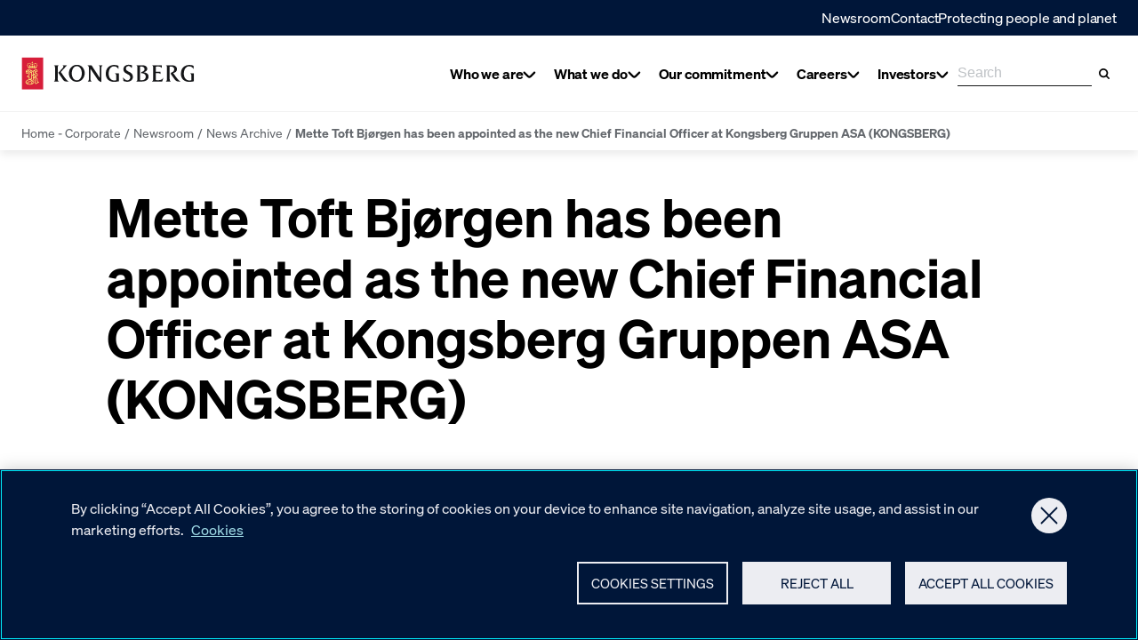

--- FILE ---
content_type: text/javascript
request_url: https://www.kongsberg.com/dist/polyfills.cb3329a61deb9e96b598.bundle.js
body_size: 73152
content:
(()=>{var t={76003:t=>{var r=function(t){"use strict";var r,e=Object.prototype,n=e.hasOwnProperty,i=Object.defineProperty||function(t,r,e){t[r]=e.value},o="function"==typeof Symbol?Symbol:{},a=o.iterator||"@@iterator",s=o.asyncIterator||"@@asyncIterator",u=o.toStringTag||"@@toStringTag";function c(t,r,e){return Object.defineProperty(t,r,{value:e,enumerable:!0,configurable:!0,writable:!0}),t[r]}try{c({},"")}catch(t){c=function(t,r,e){return t[r]=e}}function f(t,r,e,n){var o=r&&r.prototype instanceof y?r:y,a=Object.create(o.prototype),s=new M(n||[]);return i(a,"_invoke",{value:R(t,e,s)}),a}function h(t,r,e){try{return{type:"normal",arg:t.call(r,e)}}catch(t){return{type:"throw",arg:t}}}t.wrap=f;var l="suspendedStart",p="suspendedYield",v="executing",d="completed",g={};function y(){}function m(){}function b(){}var w={};c(w,a,(function(){return this}));var x=Object.getPrototypeOf,E=x&&x(x(P([])));E&&E!==e&&n.call(E,a)&&(w=E);var S=b.prototype=y.prototype=Object.create(w);function A(t){["next","throw","return"].forEach((function(r){c(t,r,(function(t){return this._invoke(r,t)}))}))}function O(t,r){function e(i,o,a,s){var u=h(t[i],t,o);if("throw"!==u.type){var c=u.arg,f=c.value;return f&&"object"==typeof f&&n.call(f,"__await")?r.resolve(f.__await).then((function(t){e("next",t,a,s)}),(function(t){e("throw",t,a,s)})):r.resolve(f).then((function(t){c.value=t,a(c)}),(function(t){return e("throw",t,a,s)}))}s(u.arg)}var o;i(this,"_invoke",{value:function(t,n){function i(){return new r((function(r,i){e(t,n,r,i)}))}return o=o?o.then(i,i):i()}})}function R(t,e,n){var i=l;return function(o,a){if(i===v)throw new Error("Generator is already running");if(i===d){if("throw"===o)throw a;return{value:r,done:!0}}for(n.method=o,n.arg=a;;){var s=n.delegate;if(s){var u=I(s,n);if(u){if(u===g)continue;return u}}if("next"===n.method)n.sent=n._sent=n.arg;else if("throw"===n.method){if(i===l)throw i=d,n.arg;n.dispatchException(n.arg)}else"return"===n.method&&n.abrupt("return",n.arg);i=v;var c=h(t,e,n);if("normal"===c.type){if(i=n.done?d:p,c.arg===g)continue;return{value:c.arg,done:n.done}}"throw"===c.type&&(i=d,n.method="throw",n.arg=c.arg)}}}function I(t,e){var n=e.method,i=t.iterator[n];if(i===r)return e.delegate=null,"throw"===n&&t.iterator.return&&(e.method="return",e.arg=r,I(t,e),"throw"===e.method)||"return"!==n&&(e.method="throw",e.arg=new TypeError("The iterator does not provide a '"+n+"' method")),g;var o=h(i,t.iterator,e.arg);if("throw"===o.type)return e.method="throw",e.arg=o.arg,e.delegate=null,g;var a=o.arg;return a?a.done?(e[t.resultName]=a.value,e.next=t.nextLoc,"return"!==e.method&&(e.method="next",e.arg=r),e.delegate=null,g):a:(e.method="throw",e.arg=new TypeError("iterator result is not an object"),e.delegate=null,g)}function T(t){var r={tryLoc:t[0]};1 in t&&(r.catchLoc=t[1]),2 in t&&(r.finallyLoc=t[2],r.afterLoc=t[3]),this.tryEntries.push(r)}function k(t){var r=t.completion||{};r.type="normal",delete r.arg,t.completion=r}function M(t){this.tryEntries=[{tryLoc:"root"}],t.forEach(T,this),this.reset(!0)}function P(t){if(null!=t){var e=t[a];if(e)return e.call(t);if("function"==typeof t.next)return t;if(!isNaN(t.length)){var i=-1,o=function e(){for(;++i<t.length;)if(n.call(t,i))return e.value=t[i],e.done=!1,e;return e.value=r,e.done=!0,e};return o.next=o}}throw new TypeError(typeof t+" is not iterable")}return m.prototype=b,i(S,"constructor",{value:b,configurable:!0}),i(b,"constructor",{value:m,configurable:!0}),m.displayName=c(b,u,"GeneratorFunction"),t.isGeneratorFunction=function(t){var r="function"==typeof t&&t.constructor;return!!r&&(r===m||"GeneratorFunction"===(r.displayName||r.name))},t.mark=function(t){return Object.setPrototypeOf?Object.setPrototypeOf(t,b):(t.__proto__=b,c(t,u,"GeneratorFunction")),t.prototype=Object.create(S),t},t.awrap=function(t){return{__await:t}},A(O.prototype),c(O.prototype,s,(function(){return this})),t.AsyncIterator=O,t.async=function(r,e,n,i,o){void 0===o&&(o=Promise);var a=new O(f(r,e,n,i),o);return t.isGeneratorFunction(e)?a:a.next().then((function(t){return t.done?t.value:a.next()}))},A(S),c(S,u,"Generator"),c(S,a,(function(){return this})),c(S,"toString",(function(){return"[object Generator]"})),t.keys=function(t){var r=Object(t),e=[];for(var n in r)e.push(n);return e.reverse(),function t(){for(;e.length;){var n=e.pop();if(n in r)return t.value=n,t.done=!1,t}return t.done=!0,t}},t.values=P,M.prototype={constructor:M,reset:function(t){if(this.prev=0,this.next=0,this.sent=this._sent=r,this.done=!1,this.delegate=null,this.method="next",this.arg=r,this.tryEntries.forEach(k),!t)for(var e in this)"t"===e.charAt(0)&&n.call(this,e)&&!isNaN(+e.slice(1))&&(this[e]=r)},stop:function(){this.done=!0;var t=this.tryEntries[0].completion;if("throw"===t.type)throw t.arg;return this.rval},dispatchException:function(t){if(this.done)throw t;var e=this;function i(n,i){return s.type="throw",s.arg=t,e.next=n,i&&(e.method="next",e.arg=r),!!i}for(var o=this.tryEntries.length-1;o>=0;--o){var a=this.tryEntries[o],s=a.completion;if("root"===a.tryLoc)return i("end");if(a.tryLoc<=this.prev){var u=n.call(a,"catchLoc"),c=n.call(a,"finallyLoc");if(u&&c){if(this.prev<a.catchLoc)return i(a.catchLoc,!0);if(this.prev<a.finallyLoc)return i(a.finallyLoc)}else if(u){if(this.prev<a.catchLoc)return i(a.catchLoc,!0)}else{if(!c)throw new Error("try statement without catch or finally");if(this.prev<a.finallyLoc)return i(a.finallyLoc)}}}},abrupt:function(t,r){for(var e=this.tryEntries.length-1;e>=0;--e){var i=this.tryEntries[e];if(i.tryLoc<=this.prev&&n.call(i,"finallyLoc")&&this.prev<i.finallyLoc){var o=i;break}}o&&("break"===t||"continue"===t)&&o.tryLoc<=r&&r<=o.finallyLoc&&(o=null);var a=o?o.completion:{};return a.type=t,a.arg=r,o?(this.method="next",this.next=o.finallyLoc,g):this.complete(a)},complete:function(t,r){if("throw"===t.type)throw t.arg;return"break"===t.type||"continue"===t.type?this.next=t.arg:"return"===t.type?(this.rval=this.arg=t.arg,this.method="return",this.next="end"):"normal"===t.type&&r&&(this.next=r),g},finish:function(t){for(var r=this.tryEntries.length-1;r>=0;--r){var e=this.tryEntries[r];if(e.finallyLoc===t)return this.complete(e.completion,e.afterLoc),k(e),g}},catch:function(t){for(var r=this.tryEntries.length-1;r>=0;--r){var e=this.tryEntries[r];if(e.tryLoc===t){var n=e.completion;if("throw"===n.type){var i=n.arg;k(e)}return i}}throw new Error("illegal catch attempt")},delegateYield:function(t,e,n){return this.delegate={iterator:P(t),resultName:e,nextLoc:n},"next"===this.method&&(this.arg=r),g}},t}(t.exports);try{regeneratorRuntime=r}catch(t){"object"==typeof globalThis?globalThis.regeneratorRuntime=r:Function("r","regeneratorRuntime = r")(r)}},6915:(t,r,e)=>{"use strict";var n=e(19894),i=e(48516),o=TypeError;t.exports=function(t){if(n(t))return t;throw new o(i(t)+" is not a function")}},38759:(t,r,e)=>{"use strict";var n=e(89504),i=e(48516),o=TypeError;t.exports=function(t){if(n(t))return t;throw new o(i(t)+" is not a constructor")}},76825:(t,r,e)=>{"use strict";var n=e(81832),i=TypeError;t.exports=function(t){if("DataView"===n(t))return t;throw new i("Argument is not a DataView")}},89623:(t,r,e)=>{"use strict";var n=e(85366),i=String,o=TypeError;t.exports=function(t){if(n(t))return t;throw new o("Can't set "+i(t)+" as a prototype")}},33355:(t,r,e)=>{"use strict";var n=e(46029).has;t.exports=function(t){return n(t),t}},8078:t=>{"use strict";var r=TypeError;t.exports=function(t){if("string"==typeof t)return t;throw new r("Argument is not a string")}},42394:(t,r,e)=>{"use strict";var n=e(12082),i=e(33750),o=e(48935),a=e(5411),s=e(54380),u=e(6915),c=e(93756),f=e(71563),h=e(13204),l=h("asyncDispose"),p=h("dispose"),v=o([].push),d=function(t,r,e){return arguments.length<3&&!c(t)&&(e=u(function(t,r){if("async-dispose"===r){var e=f(t,l);return void 0!==e||void 0===(e=f(t,p))?e:function(){var t=this;return new(n("Promise"))((function(r){i(e,t),r(void 0)}))}}return f(t,p)}(s(t),r))),void 0===e?function(){}:a(e,t)};t.exports=function(t,r,e,n){var i;if(arguments.length<4){if(c(r)&&"sync-dispose"===e)return;i=d(r,e)}else i=d(void 0,e,n);v(t.stack,i)}},79888:(t,r,e)=>{"use strict";var n=e(13204),i=e(3239),o=e(26160).f,a=n("unscopables"),s=Array.prototype;void 0===s[a]&&o(s,a,{configurable:!0,value:i(null)}),t.exports=function(t){s[a][t]=!0}},66836:(t,r,e)=>{"use strict";var n=e(44250).charAt;t.exports=function(t,r,e){return r+(e?n(t,r).length:1)}},39312:(t,r,e)=>{"use strict";var n=e(38460),i=TypeError;t.exports=function(t,r){if(n(r,t))return t;throw new i("Incorrect invocation")}},29809:(t,r,e)=>{"use strict";var n=e(14321),i=String,o=TypeError;t.exports=function(t){if(void 0===t||n(t))return t;throw new o(i(t)+" is not an object or undefined")}},54380:(t,r,e)=>{"use strict";var n=e(14321),i=String,o=TypeError;t.exports=function(t){if(n(t))return t;throw new o(i(t)+" is not an object")}},30923:(t,r,e)=>{"use strict";var n=e(81832),i=TypeError;t.exports=function(t){if("Uint8Array"===n(t))return t;throw new i("Argument is not an Uint8Array")}},41550:t=>{"use strict";t.exports="undefined"!=typeof ArrayBuffer&&"undefined"!=typeof DataView},4063:(t,r,e)=>{"use strict";var n=e(87011),i=e(35923),o=e(53627),a=n.ArrayBuffer,s=n.TypeError;t.exports=a&&i(a.prototype,"byteLength","get")||function(t){if("ArrayBuffer"!==o(t))throw new s("ArrayBuffer expected");return t.byteLength}},51095:(t,r,e)=>{"use strict";var n=e(87011),i=e(41550),o=e(4063),a=n.DataView;t.exports=function(t){if(!i||0!==o(t))return!1;try{return new a(t),!1}catch(t){return!0}}},16043:(t,r,e)=>{"use strict";var n=e(40096);t.exports=n((function(){if("function"==typeof ArrayBuffer){var t=new ArrayBuffer(8);Object.isExtensible(t)&&Object.defineProperty(t,"a",{value:8})}}))},25902:(t,r,e)=>{"use strict";var n=e(51095),i=TypeError;t.exports=function(t){if(n(t))throw new i("ArrayBuffer is detached");return t}},14103:(t,r,e)=>{"use strict";var n=e(87011),i=e(48935),o=e(35923),a=e(52213),s=e(25902),u=e(4063),c=e(44156),f=e(78521),h=n.structuredClone,l=n.ArrayBuffer,p=n.DataView,v=Math.min,d=l.prototype,g=p.prototype,y=i(d.slice),m=o(d,"resizable","get"),b=o(d,"maxByteLength","get"),w=i(g.getInt8),x=i(g.setInt8);t.exports=(f||c)&&function(t,r,e){var n,i=u(t),o=void 0===r?i:a(r),d=!m||!m(t);if(s(t),f&&(t=h(t,{transfer:[t]}),i===o&&(e||d)))return t;if(i>=o&&(!e||d))n=y(t,0,o);else{var g=e&&!d&&b?{maxByteLength:b(t)}:void 0;n=new l(o,g);for(var E=new p(t),S=new p(n),A=v(o,i),O=0;O<A;O++)x(S,O,w(E,O))}return f||c(t),n}},8213:(t,r,e)=>{"use strict";var n,i,o,a=e(41550),s=e(94699),u=e(87011),c=e(19894),f=e(14321),h=e(66024),l=e(81832),p=e(48516),v=e(73566),d=e(69155),g=e(47247),y=e(38460),m=e(38696),b=e(62036),w=e(13204),x=e(16343),E=e(25016),S=E.enforce,A=E.get,O=u.Int8Array,R=O&&O.prototype,I=u.Uint8ClampedArray,T=I&&I.prototype,k=O&&m(O),M=R&&m(R),P=Object.prototype,j=u.TypeError,N=w("toStringTag"),L=x("TYPED_ARRAY_TAG"),C="TypedArrayConstructor",U=a&&!!b&&"Opera"!==l(u.opera),D=!1,_={Int8Array:1,Uint8Array:1,Uint8ClampedArray:1,Int16Array:2,Uint16Array:2,Int32Array:4,Uint32Array:4,Float32Array:4,Float64Array:8},F={BigInt64Array:8,BigUint64Array:8},B=function(t){var r=m(t);if(f(r)){var e=A(r);return e&&h(e,C)?e[C]:B(r)}},z=function(t){if(!f(t))return!1;var r=l(t);return h(_,r)||h(F,r)};for(n in _)(o=(i=u[n])&&i.prototype)?S(o)[C]=i:U=!1;for(n in F)(o=(i=u[n])&&i.prototype)&&(S(o)[C]=i);if((!U||!c(k)||k===Function.prototype)&&(k=function(){throw new j("Incorrect invocation")},U))for(n in _)u[n]&&b(u[n],k);if((!U||!M||M===P)&&(M=k.prototype,U))for(n in _)u[n]&&b(u[n].prototype,M);if(U&&m(T)!==M&&b(T,M),s&&!h(M,N))for(n in D=!0,g(M,N,{configurable:!0,get:function(){return f(this)?this[L]:void 0}}),_)u[n]&&v(u[n],L,n);t.exports={NATIVE_ARRAY_BUFFER_VIEWS:U,TYPED_ARRAY_TAG:D&&L,aTypedArray:function(t){if(z(t))return t;throw new j("Target is not a typed array")},aTypedArrayConstructor:function(t){if(c(t)&&(!b||y(k,t)))return t;throw new j(p(t)+" is not a typed array constructor")},exportTypedArrayMethod:function(t,r,e,n){if(s){if(e)for(var i in _){var o=u[i];if(o&&h(o.prototype,t))try{delete o.prototype[t]}catch(e){try{o.prototype[t]=r}catch(t){}}}M[t]&&!e||d(M,t,e?r:U&&R[t]||r,n)}},exportTypedArrayStaticMethod:function(t,r,e){var n,i;if(s){if(b){if(e)for(n in _)if((i=u[n])&&h(i,t))try{delete i[t]}catch(t){}if(k[t]&&!e)return;try{return d(k,t,e?r:U&&k[t]||r)}catch(t){}}for(n in _)!(i=u[n])||i[t]&&!e||d(i,t,r)}},getTypedArrayConstructor:B,isView:function(t){if(!f(t))return!1;var r=l(t);return"DataView"===r||h(_,r)||h(F,r)},isTypedArray:z,TypedArray:k,TypedArrayPrototype:M}},99875:(t,r,e)=>{"use strict";var n=e(87011),i=e(48935),o=e(94699),a=e(41550),s=e(19141),u=e(73566),c=e(47247),f=e(28518),h=e(40096),l=e(39312),p=e(84414),v=e(60101),d=e(52213),g=e(96786),y=e(75833),m=e(38696),b=e(62036),w=e(44180),x=e(29215),E=e(21128),S=e(22343),A=e(8716),O=e(25016),R=s.PROPER,I=s.CONFIGURABLE,T="ArrayBuffer",k="DataView",M="prototype",P="Wrong index",j=O.getterFor(T),N=O.getterFor(k),L=O.set,C=n[T],U=C,D=U&&U[M],_=n[k],F=_&&_[M],B=Object.prototype,z=n.Array,W=n.RangeError,V=i(w),H=i([].reverse),G=y.pack,q=y.unpack,Y=function(t){return[255&t]},$=function(t){return[255&t,t>>8&255]},J=function(t){return[255&t,t>>8&255,t>>16&255,t>>24&255]},K=function(t){return t[3]<<24|t[2]<<16|t[1]<<8|t[0]},X=function(t){return G(g(t),23,4)},Q=function(t){return G(t,52,8)},Z=function(t,r,e){c(t[M],r,{configurable:!0,get:function(){return e(this)[r]}})},tt=function(t,r,e,n){var i=N(t),o=d(e),a=!!n;if(o+r>i.byteLength)throw new W(P);var s=i.bytes,u=o+i.byteOffset,c=x(s,u,u+r);return a?c:H(c)},rt=function(t,r,e,n,i,o){var a=N(t),s=d(e),u=n(+i),c=!!o;if(s+r>a.byteLength)throw new W(P);for(var f=a.bytes,h=s+a.byteOffset,l=0;l<r;l++)f[h+l]=u[c?l:r-l-1]};if(a){var et=R&&C.name!==T;h((function(){C(1)}))&&h((function(){new C(-1)}))&&!h((function(){return new C,new C(1.5),new C(NaN),1!==C.length||et&&!I}))?et&&I&&u(C,"name",T):((U=function(t){return l(this,D),E(new C(d(t)),this,U)})[M]=D,D.constructor=U,S(U,C)),b&&m(F)!==B&&b(F,B);var nt=new _(new U(2)),it=i(F.setInt8);nt.setInt8(0,2147483648),nt.setInt8(1,2147483649),!nt.getInt8(0)&&nt.getInt8(1)||f(F,{setInt8:function(t,r){it(this,t,r<<24>>24)},setUint8:function(t,r){it(this,t,r<<24>>24)}},{unsafe:!0})}else D=(U=function(t){l(this,D);var r=d(t);L(this,{type:T,bytes:V(z(r),0),byteLength:r}),o||(this.byteLength=r,this.detached=!1)})[M],F=(_=function(t,r,e){l(this,F),l(t,D);var n=j(t),i=n.byteLength,a=p(r);if(a<0||a>i)throw new W("Wrong offset");if(a+(e=void 0===e?i-a:v(e))>i)throw new W("Wrong length");L(this,{type:k,buffer:t,byteLength:e,byteOffset:a,bytes:n.bytes}),o||(this.buffer=t,this.byteLength=e,this.byteOffset=a)})[M],o&&(Z(U,"byteLength",j),Z(_,"buffer",N),Z(_,"byteLength",N),Z(_,"byteOffset",N)),f(F,{getInt8:function(t){return tt(this,1,t)[0]<<24>>24},getUint8:function(t){return tt(this,1,t)[0]},getInt16:function(t){var r=tt(this,2,t,arguments.length>1&&arguments[1]);return(r[1]<<8|r[0])<<16>>16},getUint16:function(t){var r=tt(this,2,t,arguments.length>1&&arguments[1]);return r[1]<<8|r[0]},getInt32:function(t){return K(tt(this,4,t,arguments.length>1&&arguments[1]))},getUint32:function(t){return K(tt(this,4,t,arguments.length>1&&arguments[1]))>>>0},getFloat32:function(t){return q(tt(this,4,t,arguments.length>1&&arguments[1]),23)},getFloat64:function(t){return q(tt(this,8,t,arguments.length>1&&arguments[1]),52)},setInt8:function(t,r){rt(this,1,t,Y,r)},setUint8:function(t,r){rt(this,1,t,Y,r)},setInt16:function(t,r){rt(this,2,t,$,r,arguments.length>2&&arguments[2])},setUint16:function(t,r){rt(this,2,t,$,r,arguments.length>2&&arguments[2])},setInt32:function(t,r){rt(this,4,t,J,r,arguments.length>2&&arguments[2])},setUint32:function(t,r){rt(this,4,t,J,r,arguments.length>2&&arguments[2])},setFloat32:function(t,r){rt(this,4,t,X,r,arguments.length>2&&arguments[2])},setFloat64:function(t,r){rt(this,8,t,Q,r,arguments.length>2&&arguments[2])}});A(U,T),A(_,k),t.exports={ArrayBuffer:U,DataView:_}},24718:(t,r,e)=>{"use strict";var n=e(39878),i=e(80277),o=e(38043),a=e(33779),s=Math.min;t.exports=[].copyWithin||function(t,r){var e=n(this),u=o(e),c=i(t,u),f=i(r,u),h=arguments.length>2?arguments[2]:void 0,l=s((void 0===h?u:i(h,u))-f,u-c),p=1;for(f<c&&c<f+l&&(p=-1,f+=l-1,c+=l-1);l-- >0;)f in e?e[c]=e[f]:a(e,c),c+=p,f+=p;return e}},44180:(t,r,e)=>{"use strict";var n=e(39878),i=e(80277),o=e(38043);t.exports=function(t){for(var r=n(this),e=o(r),a=arguments.length,s=i(a>1?arguments[1]:void 0,e),u=a>2?arguments[2]:void 0,c=void 0===u?e:i(u,e);c>s;)r[s++]=t;return r}},75910:(t,r,e)=>{"use strict";var n=e(31338).forEach,i=e(18483)("forEach");t.exports=i?[].forEach:function(t){return n(this,t,arguments.length>1?arguments[1]:void 0)}},9896:(t,r,e)=>{"use strict";var n=e(5411),i=e(48935),o=e(39878),a=e(89504),s=e(42127),u=e(48312),c=e(85480),f=e(16428),h=e(71563),l=e(12082),p=e(27903),v=e(13204),d=e(33763),g=e(18890).toArray,y=v("asyncIterator"),m=i(p("Array","values")),b=i(m([]).next),w=function(){return new x(this)},x=function(t){this.iterator=m(t)};x.prototype.next=function(){return b(this.iterator)},t.exports=function(t){var r=this,e=arguments.length,i=e>1?arguments[1]:void 0,p=e>2?arguments[2]:void 0;return new(l("Promise"))((function(e){var l=o(t);void 0!==i&&(i=n(i,p));var v=h(l,y),m=v?void 0:f(l)||w,b=a(r)?new r:[],x=v?s(l,v):new d(c(u(l,m)));e(g(x,i,b))}))}},92081:(t,r,e)=>{"use strict";var n=e(38043);t.exports=function(t,r,e){for(var i=0,o=arguments.length>2?e:n(r),a=new t(o);o>i;)a[i]=r[i++];return a}},52777:(t,r,e)=>{"use strict";var n=e(5411),i=e(33750),o=e(39878),a=e(33814),s=e(49200),u=e(89504),c=e(38043),f=e(56115),h=e(48312),l=e(16428),p=Array;t.exports=function(t){var r=o(t),e=u(this),v=arguments.length,d=v>1?arguments[1]:void 0,g=void 0!==d;g&&(d=n(d,v>2?arguments[2]:void 0));var y,m,b,w,x,E,S=l(r),A=0;if(!S||this===p&&s(S))for(y=c(r),m=e?new this(y):p(y);y>A;A++)E=g?d(r[A],A):r[A],f(m,A,E);else for(m=e?new this:[],x=(w=h(r,S)).next;!(b=i(x,w)).done;A++)E=g?a(w,d,[b.value,A],!0):b.value,f(m,A,E);return m.length=A,m}},53472:(t,r,e)=>{"use strict";var n=e(22914),i=e(80277),o=e(38043),a=function(t){return function(r,e,a){var s=n(r),u=o(s);if(0===u)return!t&&-1;var c,f=i(a,u);if(t&&e!=e){for(;u>f;)if((c=s[f++])!=c)return!0}else for(;u>f;f++)if((t||f in s)&&s[f]===e)return t||f||0;return!t&&-1}};t.exports={includes:a(!0),indexOf:a(!1)}},10224:(t,r,e)=>{"use strict";var n=e(5411),i=e(68598),o=e(39878),a=e(38043),s=function(t){var r=1===t;return function(e,s,u){for(var c,f=o(e),h=i(f),l=a(h),p=n(s,u);l-- >0;)if(p(c=h[l],l,f))switch(t){case 0:return c;case 1:return l}return r?-1:void 0}};t.exports={findLast:s(0),findLastIndex:s(1)}},31338:(t,r,e)=>{"use strict";var n=e(5411),i=e(48935),o=e(68598),a=e(39878),s=e(38043),u=e(49932),c=i([].push),f=function(t){var r=1===t,e=2===t,i=3===t,f=4===t,h=6===t,l=7===t,p=5===t||h;return function(v,d,g,y){for(var m,b,w=a(v),x=o(w),E=s(x),S=n(d,g),A=0,O=y||u,R=r?O(v,E):e||l?O(v,0):void 0;E>A;A++)if((p||A in x)&&(b=S(m=x[A],A,w),t))if(r)R[A]=b;else if(b)switch(t){case 3:return!0;case 5:return m;case 6:return A;case 2:c(R,m)}else switch(t){case 4:return!1;case 7:c(R,m)}return h?-1:i||f?f:R}};t.exports={forEach:f(0),map:f(1),filter:f(2),some:f(3),every:f(4),find:f(5),findIndex:f(6),filterReject:f(7)}},21644:(t,r,e)=>{"use strict";var n=e(26164),i=e(22914),o=e(84414),a=e(38043),s=e(18483),u=Math.min,c=[].lastIndexOf,f=!!c&&1/[1].lastIndexOf(1,-0)<0,h=s("lastIndexOf"),l=f||!h;t.exports=l?function(t){if(f)return n(c,this,arguments)||0;var r=i(this),e=a(r);if(0===e)return-1;var s=e-1;for(arguments.length>1&&(s=u(s,o(arguments[1]))),s<0&&(s=e+s);s>=0;s--)if(s in r&&r[s]===t)return s||0;return-1}:c},76588:(t,r,e)=>{"use strict";var n=e(40096),i=e(13204),o=e(11242),a=i("species");t.exports=function(t){return o>=51||!n((function(){var r=[];return(r.constructor={})[a]=function(){return{foo:1}},1!==r[t](Boolean).foo}))}},18483:(t,r,e)=>{"use strict";var n=e(40096);t.exports=function(t,r){var e=[][t];return!!e&&n((function(){e.call(null,r||function(){return 1},1)}))}},85511:(t,r,e)=>{"use strict";var n=e(6915),i=e(39878),o=e(68598),a=e(38043),s=TypeError,u="Reduce of empty array with no initial value",c=function(t){return function(r,e,c,f){var h=i(r),l=o(h),p=a(h);if(n(e),0===p&&c<2)throw new s(u);var v=t?p-1:0,d=t?-1:1;if(c<2)for(;;){if(v in l){f=l[v],v+=d;break}if(v+=d,t?v<0:p<=v)throw new s(u)}for(;t?v>=0:p>v;v+=d)v in l&&(f=e(f,l[v],v,h));return f}};t.exports={left:c(!1),right:c(!0)}},75662:(t,r,e)=>{"use strict";var n=e(94699),i=e(63461),o=TypeError,a=Object.getOwnPropertyDescriptor,s=n&&!function(){if(void 0!==this)return!0;try{Object.defineProperty([],"length",{writable:!1}).length=1}catch(t){return t instanceof TypeError}}();t.exports=s?function(t,r){if(i(t)&&!a(t,"length").writable)throw new o("Cannot set read only .length");return t.length=r}:function(t,r){return t.length=r}},29215:(t,r,e)=>{"use strict";var n=e(48935);t.exports=n([].slice)},22565:(t,r,e)=>{"use strict";var n=e(29215),i=Math.floor,o=function(t,r){var e=t.length;if(e<8)for(var a,s,u=1;u<e;){for(s=u,a=t[u];s&&r(t[s-1],a)>0;)t[s]=t[--s];s!==u++&&(t[s]=a)}else for(var c=i(e/2),f=o(n(t,0,c),r),h=o(n(t,c),r),l=f.length,p=h.length,v=0,d=0;v<l||d<p;)t[v+d]=v<l&&d<p?r(f[v],h[d])<=0?f[v++]:h[d++]:v<l?f[v++]:h[d++];return t};t.exports=o},89614:(t,r,e)=>{"use strict";var n=e(63461),i=e(89504),o=e(14321),a=e(13204)("species"),s=Array;t.exports=function(t){var r;return n(t)&&(r=t.constructor,(i(r)&&(r===s||n(r.prototype))||o(r)&&null===(r=r[a]))&&(r=void 0)),void 0===r?s:r}},49932:(t,r,e)=>{"use strict";var n=e(89614);t.exports=function(t,r){return new(n(t))(0===r?0:r)}},16555:(t,r,e)=>{"use strict";var n=e(38043);t.exports=function(t,r){for(var e=n(t),i=new r(e),o=0;o<e;o++)i[o]=t[e-o-1];return i}},38697:(t,r,e)=>{"use strict";var n=e(38043),i=e(84414),o=RangeError;t.exports=function(t,r,e,a){var s=n(t),u=i(e),c=u<0?s+u:u;if(c>=s||c<0)throw new o("Incorrect index");for(var f=new r(s),h=0;h<s;h++)f[h]=h===c?a:t[h];return f}},33763:(t,r,e)=>{"use strict";var n=e(33750),i=e(54380),o=e(3239),a=e(71563),s=e(28518),u=e(25016),c=e(73862),f=e(12082),h=e(57055),l=e(42602),p=f("Promise"),v="AsyncFromSyncIterator",d=u.set,g=u.getterFor(v),y=function(t,r,e,n,i){var o=t.done;p.resolve(t.value).then((function(t){r(l(t,o))}),(function(t){if(!o&&i)try{c(n,"throw",t)}catch(r){t=r}e(t)}))},m=function(t){t.type=v,d(this,t)};m.prototype=s(o(h),{next:function(){var t=g(this);return new p((function(r,e){var o=i(n(t.next,t.iterator));y(o,r,e,t.iterator,!0)}))},return:function(){var t=g(this).iterator;return new p((function(r,e){var o=a(t,"return");if(void 0===o)return r(l(void 0,!0));var s=i(n(o,t));y(s,r,e,t)}))}}),t.exports=m},12985:(t,r,e)=>{"use strict";var n=e(33750),i=e(12082),o=e(71563);t.exports=function(t,r,e,a){try{var s=o(t,"return");if(s)return i("Promise").resolve(n(s,t)).then((function(){r(e)}),(function(t){a(t)}))}catch(t){return a(t)}r(e)}},18890:(t,r,e)=>{"use strict";var n=e(33750),i=e(6915),o=e(54380),a=e(14321),s=e(35292),u=e(12082),c=e(85480),f=e(12985),h=function(t){var r=0===t,e=1===t,h=2===t,l=3===t;return function(t,p,v){o(t);var d=void 0!==p;!d&&r||i(p);var g=c(t),y=u("Promise"),m=g.iterator,b=g.next,w=0;return new y((function(t,i){var u=function(t){f(m,i,t,i)},c=function(){try{if(d)try{s(w)}catch(t){u(t)}y.resolve(o(n(b,m))).then((function(n){try{if(o(n).done)r?(v.length=w,t(v)):t(!l&&(h||void 0));else{var s=n.value;try{if(d){var g=p(s,w),b=function(n){if(e)c();else if(h)n?c():f(m,t,!1,i);else if(r)try{v[w++]=n,c()}catch(t){u(t)}else n?f(m,t,l||s,i):c()};a(g)?y.resolve(g).then(b,u):b(g)}else v[w++]=s,c()}catch(t){u(t)}}}catch(t){i(t)}}),i)}catch(t){i(t)}};c()}))}};t.exports={toArray:h(0),forEach:h(1),every:h(2),some:h(3),find:h(4)}},57055:(t,r,e)=>{"use strict";var n,i,o=e(87011),a=e(51484),s=e(19894),u=e(3239),c=e(38696),f=e(69155),h=e(13204),l=e(20748),p="USE_FUNCTION_CONSTRUCTOR",v=h("asyncIterator"),d=o.AsyncIterator,g=a.AsyncIteratorPrototype;if(g)n=g;else if(s(d))n=d.prototype;else if(a[p]||o[p])try{i=c(c(c(Function("return async function*(){}()")()))),c(i)===Object.prototype&&(n=i)}catch(t){}n?l&&(n=u(n)):n={},s(n[v])||f(n,v,(function(){return this})),t.exports=n},57433:t=>{"use strict";var r="ABCDEFGHIJKLMNOPQRSTUVWXYZabcdefghijklmnopqrstuvwxyz0123456789",e=r+"+/",n=r+"-_",i=function(t){for(var r={},e=0;e<64;e++)r[t.charAt(e)]=e;return r};t.exports={i2c:e,c2i:i(e),i2cUrl:n,c2iUrl:i(n)}},33814:(t,r,e)=>{"use strict";var n=e(54380),i=e(73862);t.exports=function(t,r,e,o){try{return o?r(n(e)[0],e[1]):r(e)}catch(r){i(t,"throw",r)}}},81173:(t,r,e)=>{"use strict";var n=e(13204)("iterator"),i=!1;try{var o=0,a={next:function(){return{done:!!o++}},return:function(){i=!0}};a[n]=function(){return this},Array.from(a,(function(){throw 2}))}catch(t){}t.exports=function(t,r){try{if(!r&&!i)return!1}catch(t){return!1}var e=!1;try{var o={};o[n]=function(){return{next:function(){return{done:e=!0}}}},t(o)}catch(t){}return e}},53627:(t,r,e)=>{"use strict";var n=e(48935),i=n({}.toString),o=n("".slice);t.exports=function(t){return o(i(t),8,-1)}},81832:(t,r,e)=>{"use strict";var n=e(41739),i=e(19894),o=e(53627),a=e(13204)("toStringTag"),s=Object,u="Arguments"===o(function(){return arguments}());t.exports=n?o:function(t){var r,e,n;return void 0===t?"Undefined":null===t?"Null":"string"==typeof(e=function(t,r){try{return t[r]}catch(t){}}(r=s(t),a))?e:u?o(r):"Object"===(n=o(r))&&i(r.callee)?"Arguments":n}},3293:(t,r,e)=>{"use strict";var n=e(3239),i=e(47247),o=e(28518),a=e(5411),s=e(39312),u=e(93756),c=e(72267),f=e(37851),h=e(42602),l=e(98106),p=e(94699),v=e(11848).fastKey,d=e(25016),g=d.set,y=d.getterFor;t.exports={getConstructor:function(t,r,e,f){var h=t((function(t,i){s(t,l),g(t,{type:r,index:n(null),first:null,last:null,size:0}),p||(t.size=0),u(i)||c(i,t[f],{that:t,AS_ENTRIES:e})})),l=h.prototype,d=y(r),m=function(t,r,e){var n,i,o=d(t),a=b(t,r);return a?a.value=e:(o.last=a={index:i=v(r,!0),key:r,value:e,previous:n=o.last,next:null,removed:!1},o.first||(o.first=a),n&&(n.next=a),p?o.size++:t.size++,"F"!==i&&(o.index[i]=a)),t},b=function(t,r){var e,n=d(t),i=v(r);if("F"!==i)return n.index[i];for(e=n.first;e;e=e.next)if(e.key===r)return e};return o(l,{clear:function(){for(var t=d(this),r=t.first;r;)r.removed=!0,r.previous&&(r.previous=r.previous.next=null),r=r.next;t.first=t.last=null,t.index=n(null),p?t.size=0:this.size=0},delete:function(t){var r=this,e=d(r),n=b(r,t);if(n){var i=n.next,o=n.previous;delete e.index[n.index],n.removed=!0,o&&(o.next=i),i&&(i.previous=o),e.first===n&&(e.first=i),e.last===n&&(e.last=o),p?e.size--:r.size--}return!!n},forEach:function(t){for(var r,e=d(this),n=a(t,arguments.length>1?arguments[1]:void 0);r=r?r.next:e.first;)for(n(r.value,r.key,this);r&&r.removed;)r=r.previous},has:function(t){return!!b(this,t)}}),o(l,e?{get:function(t){var r=b(this,t);return r&&r.value},set:function(t,r){return m(this,0===t?0:t,r)}}:{add:function(t){return m(this,t=0===t?0:t,t)}}),p&&i(l,"size",{configurable:!0,get:function(){return d(this).size}}),h},setStrong:function(t,r,e){var n=r+" Iterator",i=y(r),o=y(n);f(t,r,(function(t,r){g(this,{type:n,target:t,state:i(t),kind:r,last:null})}),(function(){for(var t=o(this),r=t.kind,e=t.last;e&&e.removed;)e=e.previous;return t.target&&(t.last=e=e?e.next:t.state.first)?h("keys"===r?e.key:"values"===r?e.value:[e.key,e.value],!1):(t.target=null,h(void 0,!0))}),e?"entries":"values",!e,!0),l(r)}}},26386:(t,r,e)=>{"use strict";var n=e(48935),i=e(28518),o=e(11848).getWeakData,a=e(39312),s=e(54380),u=e(93756),c=e(14321),f=e(72267),h=e(31338),l=e(66024),p=e(25016),v=p.set,d=p.getterFor,g=h.find,y=h.findIndex,m=n([].splice),b=0,w=function(t){return t.frozen||(t.frozen=new x)},x=function(){this.entries=[]},E=function(t,r){return g(t.entries,(function(t){return t[0]===r}))};x.prototype={get:function(t){var r=E(this,t);if(r)return r[1]},has:function(t){return!!E(this,t)},set:function(t,r){var e=E(this,t);e?e[1]=r:this.entries.push([t,r])},delete:function(t){var r=y(this.entries,(function(r){return r[0]===t}));return~r&&m(this.entries,r,1),!!~r}},t.exports={getConstructor:function(t,r,e,n){var h=t((function(t,i){a(t,p),v(t,{type:r,id:b++,frozen:null}),u(i)||f(i,t[n],{that:t,AS_ENTRIES:e})})),p=h.prototype,g=d(r),y=function(t,r,e){var n=g(t),i=o(s(r),!0);return!0===i?w(n).set(r,e):i[n.id]=e,t};return i(p,{delete:function(t){var r=g(this);if(!c(t))return!1;var e=o(t);return!0===e?w(r).delete(t):e&&l(e,r.id)&&delete e[r.id]},has:function(t){var r=g(this);if(!c(t))return!1;var e=o(t);return!0===e?w(r).has(t):e&&l(e,r.id)}}),i(p,e?{get:function(t){var r=g(this);if(c(t)){var e=o(t);if(!0===e)return w(r).get(t);if(e)return e[r.id]}},set:function(t,r){return y(this,t,r)}}:{add:function(t){return y(this,t,!0)}}),h}}},67981:(t,r,e)=>{"use strict";var n=e(61751),i=e(87011),o=e(48935),a=e(54867),s=e(69155),u=e(11848),c=e(72267),f=e(39312),h=e(19894),l=e(93756),p=e(14321),v=e(40096),d=e(81173),g=e(8716),y=e(21128);t.exports=function(t,r,e){var m=-1!==t.indexOf("Map"),b=-1!==t.indexOf("Weak"),w=m?"set":"add",x=i[t],E=x&&x.prototype,S=x,A={},O=function(t){var r=o(E[t]);s(E,t,"add"===t?function(t){return r(this,0===t?0:t),this}:"delete"===t?function(t){return!(b&&!p(t))&&r(this,0===t?0:t)}:"get"===t?function(t){return b&&!p(t)?void 0:r(this,0===t?0:t)}:"has"===t?function(t){return!(b&&!p(t))&&r(this,0===t?0:t)}:function(t,e){return r(this,0===t?0:t,e),this})};if(a(t,!h(x)||!(b||E.forEach&&!v((function(){(new x).entries().next()})))))S=e.getConstructor(r,t,m,w),u.enable();else if(a(t,!0)){var R=new S,I=R[w](b?{}:-0,1)!==R,T=v((function(){R.has(1)})),k=d((function(t){new x(t)})),M=!b&&v((function(){for(var t=new x,r=5;r--;)t[w](r,r);return!t.has(-0)}));k||((S=r((function(t,r){f(t,E);var e=y(new x,t,S);return l(r)||c(r,e[w],{that:e,AS_ENTRIES:m}),e}))).prototype=E,E.constructor=S),(T||M)&&(O("delete"),O("has"),m&&O("get")),(M||I)&&O(w),b&&E.clear&&delete E.clear}return A[t]=S,n({global:!0,constructor:!0,forced:S!==x},A),g(S,t),b||e.setStrong(S,t,m),S}},22343:(t,r,e)=>{"use strict";var n=e(66024),i=e(89510),o=e(78162),a=e(26160);t.exports=function(t,r,e){for(var s=i(r),u=a.f,c=o.f,f=0;f<s.length;f++){var h=s[f];n(t,h)||e&&n(e,h)||u(t,h,c(r,h))}}},32315:(t,r,e)=>{"use strict";var n=e(13204)("match");t.exports=function(t){var r=/./;try{"/./"[t](r)}catch(e){try{return r[n]=!1,"/./"[t](r)}catch(t){}}return!1}},79962:(t,r,e)=>{"use strict";var n=e(40096);t.exports=!n((function(){function t(){}return t.prototype.constructor=null,Object.getPrototypeOf(new t)!==t.prototype}))},21883:(t,r,e)=>{"use strict";var n=e(48935),i=e(99163),o=e(86468),a=/"/g,s=n("".replace);t.exports=function(t,r,e,n){var u=o(i(t)),c="<"+r;return""!==e&&(c+=" "+e+'="'+s(o(n),a,"&quot;")+'"'),c+">"+u+"</"+r+">"}},42602:t=>{"use strict";t.exports=function(t,r){return{value:t,done:r}}},73566:(t,r,e)=>{"use strict";var n=e(94699),i=e(26160),o=e(5973);t.exports=n?function(t,r,e){return i.f(t,r,o(1,e))}:function(t,r,e){return t[r]=e,t}},5973:t=>{"use strict";t.exports=function(t,r){return{enumerable:!(1&t),configurable:!(2&t),writable:!(4&t),value:r}}},56115:(t,r,e)=>{"use strict";var n=e(94699),i=e(26160),o=e(5973);t.exports=function(t,r,e){n?i.f(t,r,o(0,e)):t[r]=e}},12753:(t,r,e)=>{"use strict";var n=e(48935),i=e(40096),o=e(10832).start,a=RangeError,s=isFinite,u=Math.abs,c=Date.prototype,f=c.toISOString,h=n(c.getTime),l=n(c.getUTCDate),p=n(c.getUTCFullYear),v=n(c.getUTCHours),d=n(c.getUTCMilliseconds),g=n(c.getUTCMinutes),y=n(c.getUTCMonth),m=n(c.getUTCSeconds);t.exports=i((function(){return"0385-07-25T07:06:39.999Z"!==f.call(new Date(-50000000000001))}))||!i((function(){f.call(new Date(NaN))}))?function(){if(!s(h(this)))throw new a("Invalid time value");var t=this,r=p(t),e=d(t),n=r<0?"-":r>9999?"+":"";return n+o(u(r),n?6:4,0)+"-"+o(y(t)+1,2,0)+"-"+o(l(t),2,0)+"T"+o(v(t),2,0)+":"+o(g(t),2,0)+":"+o(m(t),2,0)+"."+o(e,3,0)+"Z"}:f},9827:(t,r,e)=>{"use strict";var n=e(54380),i=e(4305),o=TypeError;t.exports=function(t){if(n(this),"string"===t||"default"===t)t="string";else if("number"!==t)throw new o("Incorrect hint");return i(this,t)}},47247:(t,r,e)=>{"use strict";var n=e(5292),i=e(26160);t.exports=function(t,r,e){return e.get&&n(e.get,r,{getter:!0}),e.set&&n(e.set,r,{setter:!0}),i.f(t,r,e)}},69155:(t,r,e)=>{"use strict";var n=e(19894),i=e(26160),o=e(5292),a=e(35680);t.exports=function(t,r,e,s){s||(s={});var u=s.enumerable,c=void 0!==s.name?s.name:r;if(n(e)&&o(e,c,s),s.global)u?t[r]=e:a(r,e);else{try{s.unsafe?t[r]&&(u=!0):delete t[r]}catch(t){}u?t[r]=e:i.f(t,r,{value:e,enumerable:!1,configurable:!s.nonConfigurable,writable:!s.nonWritable})}return t}},28518:(t,r,e)=>{"use strict";var n=e(69155);t.exports=function(t,r,e){for(var i in r)n(t,i,r[i],e);return t}},35680:(t,r,e)=>{"use strict";var n=e(87011),i=Object.defineProperty;t.exports=function(t,r){try{i(n,t,{value:r,configurable:!0,writable:!0})}catch(e){n[t]=r}return r}},33779:(t,r,e)=>{"use strict";var n=e(48516),i=TypeError;t.exports=function(t,r){if(!delete t[r])throw new i("Cannot delete property "+n(r)+" of "+n(t))}},94699:(t,r,e)=>{"use strict";var n=e(40096);t.exports=!n((function(){return 7!==Object.defineProperty({},1,{get:function(){return 7}})[1]}))},44156:(t,r,e)=>{"use strict";var n,i,o,a,s=e(87011),u=e(39568),c=e(78521),f=s.structuredClone,h=s.ArrayBuffer,l=s.MessageChannel,p=!1;if(c)p=function(t){f(t,{transfer:[t]})};else if(h)try{l||(n=u("worker_threads"))&&(l=n.MessageChannel),l&&(i=new l,o=new h(2),a=function(t){i.port1.postMessage(null,[t])},2===o.byteLength&&(a(o),0===o.byteLength&&(p=a)))}catch(t){}t.exports=p},12012:(t,r,e)=>{"use strict";var n=e(87011),i=e(14321),o=n.document,a=i(o)&&i(o.createElement);t.exports=function(t){return a?o.createElement(t):{}}},35292:t=>{"use strict";var r=TypeError;t.exports=function(t){if(t>9007199254740991)throw r("Maximum allowed index exceeded");return t}},85317:t=>{"use strict";t.exports={IndexSizeError:{s:"INDEX_SIZE_ERR",c:1,m:1},DOMStringSizeError:{s:"DOMSTRING_SIZE_ERR",c:2,m:0},HierarchyRequestError:{s:"HIERARCHY_REQUEST_ERR",c:3,m:1},WrongDocumentError:{s:"WRONG_DOCUMENT_ERR",c:4,m:1},InvalidCharacterError:{s:"INVALID_CHARACTER_ERR",c:5,m:1},NoDataAllowedError:{s:"NO_DATA_ALLOWED_ERR",c:6,m:0},NoModificationAllowedError:{s:"NO_MODIFICATION_ALLOWED_ERR",c:7,m:1},NotFoundError:{s:"NOT_FOUND_ERR",c:8,m:1},NotSupportedError:{s:"NOT_SUPPORTED_ERR",c:9,m:1},InUseAttributeError:{s:"INUSE_ATTRIBUTE_ERR",c:10,m:1},InvalidStateError:{s:"INVALID_STATE_ERR",c:11,m:1},SyntaxError:{s:"SYNTAX_ERR",c:12,m:1},InvalidModificationError:{s:"INVALID_MODIFICATION_ERR",c:13,m:1},NamespaceError:{s:"NAMESPACE_ERR",c:14,m:1},InvalidAccessError:{s:"INVALID_ACCESS_ERR",c:15,m:1},ValidationError:{s:"VALIDATION_ERR",c:16,m:0},TypeMismatchError:{s:"TYPE_MISMATCH_ERR",c:17,m:1},SecurityError:{s:"SECURITY_ERR",c:18,m:1},NetworkError:{s:"NETWORK_ERR",c:19,m:1},AbortError:{s:"ABORT_ERR",c:20,m:1},URLMismatchError:{s:"URL_MISMATCH_ERR",c:21,m:1},QuotaExceededError:{s:"QUOTA_EXCEEDED_ERR",c:22,m:1},TimeoutError:{s:"TIMEOUT_ERR",c:23,m:1},InvalidNodeTypeError:{s:"INVALID_NODE_TYPE_ERR",c:24,m:1},DataCloneError:{s:"DATA_CLONE_ERR",c:25,m:1}}},68571:t=>{"use strict";t.exports={CSSRuleList:0,CSSStyleDeclaration:0,CSSValueList:0,ClientRectList:0,DOMRectList:0,DOMStringList:0,DOMTokenList:1,DataTransferItemList:0,FileList:0,HTMLAllCollection:0,HTMLCollection:0,HTMLFormElement:0,HTMLSelectElement:0,MediaList:0,MimeTypeArray:0,NamedNodeMap:0,NodeList:1,PaintRequestList:0,Plugin:0,PluginArray:0,SVGLengthList:0,SVGNumberList:0,SVGPathSegList:0,SVGPointList:0,SVGStringList:0,SVGTransformList:0,SourceBufferList:0,StyleSheetList:0,TextTrackCueList:0,TextTrackList:0,TouchList:0}},56577:(t,r,e)=>{"use strict";var n=e(12012)("span").classList,i=n&&n.constructor&&n.constructor.prototype;t.exports=i===Object.prototype?void 0:i},59108:t=>{"use strict";t.exports=["constructor","hasOwnProperty","isPrototypeOf","propertyIsEnumerable","toLocaleString","toString","valueOf"]},74884:(t,r,e)=>{"use strict";var n=e(61262).match(/firefox\/(\d+)/i);t.exports=!!n&&+n[1]},23492:(t,r,e)=>{"use strict";var n=e(61262);t.exports=/MSIE|Trident/.test(n)},50594:(t,r,e)=>{"use strict";var n=e(61262);t.exports=/ipad|iphone|ipod/i.test(n)&&"undefined"!=typeof Pebble},66497:(t,r,e)=>{"use strict";var n=e(61262);t.exports=/(?:ipad|iphone|ipod).*applewebkit/i.test(n)},16622:(t,r,e)=>{"use strict";var n=e(72332);t.exports="NODE"===n},76063:(t,r,e)=>{"use strict";var n=e(61262);t.exports=/web0s(?!.*chrome)/i.test(n)},61262:(t,r,e)=>{"use strict";var n=e(87011).navigator,i=n&&n.userAgent;t.exports=i?String(i):""},11242:(t,r,e)=>{"use strict";var n,i,o=e(87011),a=e(61262),s=o.process,u=o.Deno,c=s&&s.versions||u&&u.version,f=c&&c.v8;f&&(i=(n=f.split("."))[0]>0&&n[0]<4?1:+(n[0]+n[1])),!i&&a&&(!(n=a.match(/Edge\/(\d+)/))||n[1]>=74)&&(n=a.match(/Chrome\/(\d+)/))&&(i=+n[1]),t.exports=i},34902:(t,r,e)=>{"use strict";var n=e(61262).match(/AppleWebKit\/(\d+)\./);t.exports=!!n&&+n[1]},72332:(t,r,e)=>{"use strict";var n=e(87011),i=e(61262),o=e(53627),a=function(t){return i.slice(0,t.length)===t};t.exports=a("Bun/")?"BUN":a("Cloudflare-Workers")?"CLOUDFLARE":a("Deno/")?"DENO":a("Node.js/")?"NODE":n.Bun&&"string"==typeof Bun.version?"BUN":n.Deno&&"object"==typeof Deno.version?"DENO":"process"===o(n.process)?"NODE":n.window&&n.document?"BROWSER":"REST"},98030:(t,r,e)=>{"use strict";var n=e(48935),i=Error,o=n("".replace),a=String(new i("zxcasd").stack),s=/\n\s*at [^:]*:[^\n]*/,u=s.test(a);t.exports=function(t,r){if(u&&"string"==typeof t&&!i.prepareStackTrace)for(;r--;)t=o(t,s,"");return t}},85720:(t,r,e)=>{"use strict";var n=e(73566),i=e(98030),o=e(21628),a=Error.captureStackTrace;t.exports=function(t,r,e,s){o&&(a?a(t,r):n(t,"stack",i(e,s)))}},21628:(t,r,e)=>{"use strict";var n=e(40096),i=e(5973);t.exports=!n((function(){var t=new Error("a");return!("stack"in t)||(Object.defineProperty(t,"stack",i(1,7)),7!==t.stack)}))},9392:(t,r,e)=>{"use strict";var n=e(94699),i=e(40096),o=e(54380),a=e(6340),s=Error.prototype.toString,u=i((function(){if(n){var t=Object.create(Object.defineProperty({},"name",{get:function(){return this===t}}));if("true"!==s.call(t))return!0}return"2: 1"!==s.call({message:1,name:2})||"Error"!==s.call({})}));t.exports=u?function(){var t=o(this),r=a(t.name,"Error"),e=a(t.message);return r?e?r+": "+e:r:e}:s},61751:(t,r,e)=>{"use strict";var n=e(87011),i=e(78162).f,o=e(73566),a=e(69155),s=e(35680),u=e(22343),c=e(54867);t.exports=function(t,r){var e,f,h,l,p,v=t.target,d=t.global,g=t.stat;if(e=d?n:g?n[v]||s(v,{}):n[v]&&n[v].prototype)for(f in r){if(l=r[f],h=t.dontCallGetSet?(p=i(e,f))&&p.value:e[f],!c(d?f:v+(g?".":"#")+f,t.forced)&&void 0!==h){if(typeof l==typeof h)continue;u(l,h)}(t.sham||h&&h.sham)&&o(l,"sham",!0),a(e,f,l,t)}}},40096:t=>{"use strict";t.exports=function(t){try{return!!t()}catch(t){return!0}}},87137:(t,r,e)=>{"use strict";e(64394);var n=e(33750),i=e(69155),o=e(88312),a=e(40096),s=e(13204),u=e(73566),c=s("species"),f=RegExp.prototype;t.exports=function(t,r,e,h){var l=s(t),p=!a((function(){var r={};return r[l]=function(){return 7},7!==""[t](r)})),v=p&&!a((function(){var r=!1,e=/a/;if("split"===t){var n={};n[c]=function(){return e},(e={constructor:n,flags:""})[l]=/./[l]}return e.exec=function(){return r=!0,null},e[l](""),!r}));if(!p||!v||e){var d=/./[l],g=r(l,""[t],(function(t,r,e,i,a){var s=r.exec;return s===o||s===f.exec?p&&!a?{done:!0,value:n(d,r,e,i)}:{done:!0,value:n(t,e,r,i)}:{done:!1}}));i(String.prototype,t,g[0]),i(f,l,g[1])}h&&u(f[l],"sham",!0)}},2186:(t,r,e)=>{"use strict";var n=e(63461),i=e(38043),o=e(35292),a=e(5411),s=function(t,r,e,u,c,f,h,l){for(var p,v,d=c,g=0,y=!!h&&a(h,l);g<u;)g in e&&(p=y?y(e[g],g,r):e[g],f>0&&n(p)?(v=i(p),d=s(t,r,p,v,d,f-1)-1):(o(d+1),t[d]=p),d++),g++;return d};t.exports=s},57605:(t,r,e)=>{"use strict";var n=e(40096);t.exports=!n((function(){return Object.isExtensible(Object.preventExtensions({}))}))},26164:(t,r,e)=>{"use strict";var n=e(5373),i=Function.prototype,o=i.apply,a=i.call;t.exports="object"==typeof Reflect&&Reflect.apply||(n?a.bind(o):function(){return a.apply(o,arguments)})},5411:(t,r,e)=>{"use strict";var n=e(16789),i=e(6915),o=e(5373),a=n(n.bind);t.exports=function(t,r){return i(t),void 0===r?t:o?a(t,r):function(){return t.apply(r,arguments)}}},5373:(t,r,e)=>{"use strict";var n=e(40096);t.exports=!n((function(){var t=function(){}.bind();return"function"!=typeof t||t.hasOwnProperty("prototype")}))},18605:(t,r,e)=>{"use strict";var n=e(48935),i=e(6915),o=e(14321),a=e(66024),s=e(29215),u=e(5373),c=Function,f=n([].concat),h=n([].join),l={};t.exports=u?c.bind:function(t){var r=i(this),e=r.prototype,n=s(arguments,1),u=function(){var e=f(n,s(arguments));return this instanceof u?function(t,r,e){if(!a(l,r)){for(var n=[],i=0;i<r;i++)n[i]="a["+i+"]";l[r]=c("C,a","return new C("+h(n,",")+")")}return l[r](t,e)}(r,e.length,e):r.apply(t,e)};return o(e)&&(u.prototype=e),u}},33750:(t,r,e)=>{"use strict";var n=e(5373),i=Function.prototype.call;t.exports=n?i.bind(i):function(){return i.apply(i,arguments)}},19141:(t,r,e)=>{"use strict";var n=e(94699),i=e(66024),o=Function.prototype,a=n&&Object.getOwnPropertyDescriptor,s=i(o,"name"),u=s&&"something"===function(){}.name,c=s&&(!n||n&&a(o,"name").configurable);t.exports={EXISTS:s,PROPER:u,CONFIGURABLE:c}},35923:(t,r,e)=>{"use strict";var n=e(48935),i=e(6915);t.exports=function(t,r,e){try{return n(i(Object.getOwnPropertyDescriptor(t,r)[e]))}catch(t){}}},16789:(t,r,e)=>{"use strict";var n=e(53627),i=e(48935);t.exports=function(t){if("Function"===n(t))return i(t)}},48935:(t,r,e)=>{"use strict";var n=e(5373),i=Function.prototype,o=i.call,a=n&&i.bind.bind(o,o);t.exports=n?a:function(t){return function(){return o.apply(t,arguments)}}},83447:t=>{"use strict";var r=TypeError;t.exports=function(t){var e=t&&t.alphabet;if(void 0===e||"base64"===e||"base64url"===e)return e||"base64";throw new r("Incorrect `alphabet` option")}},42127:(t,r,e)=>{"use strict";var n=e(33750),i=e(33763),o=e(54380),a=e(48312),s=e(85480),u=e(71563),c=e(13204)("asyncIterator");t.exports=function(t,r){var e=arguments.length<2?u(t,c):r;return e?o(n(e,t)):new i(s(a(t)))}},39568:(t,r,e)=>{"use strict";var n=e(87011),i=e(16622);t.exports=function(t){if(i){try{return n.process.getBuiltinModule(t)}catch(t){}try{return Function('return require("'+t+'")')()}catch(t){}}}},27903:(t,r,e)=>{"use strict";var n=e(87011);t.exports=function(t,r){var e=n[t],i=e&&e.prototype;return i&&i[r]}},12082:(t,r,e)=>{"use strict";var n=e(87011),i=e(19894);t.exports=function(t,r){return arguments.length<2?(e=n[t],i(e)?e:void 0):n[t]&&n[t][r];var e}},85480:t=>{"use strict";t.exports=function(t){return{iterator:t,next:t.next,done:!1}}},81603:(t,r,e)=>{"use strict";var n=e(33750),i=e(54380),o=e(85480),a=e(16428);t.exports=function(t,r){r&&"string"==typeof t||i(t);var e=a(t);return o(i(void 0!==e?n(e,t):t))}},16428:(t,r,e)=>{"use strict";var n=e(81832),i=e(71563),o=e(93756),a=e(93778),s=e(13204)("iterator");t.exports=function(t){if(!o(t))return i(t,s)||i(t,"@@iterator")||a[n(t)]}},48312:(t,r,e)=>{"use strict";var n=e(33750),i=e(6915),o=e(54380),a=e(48516),s=e(16428),u=TypeError;t.exports=function(t,r){var e=arguments.length<2?s(t):r;if(i(e))return o(n(e,t));throw new u(a(t)+" is not iterable")}},71563:(t,r,e)=>{"use strict";var n=e(6915),i=e(93756);t.exports=function(t,r){var e=t[r];return i(e)?void 0:n(e)}},10152:(t,r,e)=>{"use strict";var n=e(6915),i=e(54380),o=e(33750),a=e(84414),s=e(85480),u="Invalid size",c=RangeError,f=TypeError,h=Math.max,l=function(t,r){this.set=t,this.size=h(r,0),this.has=n(t.has),this.keys=n(t.keys)};l.prototype={getIterator:function(){return s(i(o(this.keys,this.set)))},includes:function(t){return o(this.has,this.set,t)}},t.exports=function(t){i(t);var r=+t.size;if(r!=r)throw new f(u);var e=a(r);if(e<0)throw new c(u);return new l(t,e)}},58475:(t,r,e)=>{"use strict";var n=e(48935),i=e(39878),o=Math.floor,a=n("".charAt),s=n("".replace),u=n("".slice),c=/\$([$&'`]|\d{1,2}|<[^>]*>)/g,f=/\$([$&'`]|\d{1,2})/g;t.exports=function(t,r,e,n,h,l){var p=e+t.length,v=n.length,d=f;return void 0!==h&&(h=i(h),d=c),s(l,d,(function(i,s){var c;switch(a(s,0)){case"$":return"$";case"&":return t;case"`":return u(r,0,e);case"'":return u(r,p);case"<":c=h[u(s,1,-1)];break;default:var f=+s;if(0===f)return i;if(f>v){var l=o(f/10);return 0===l?i:l<=v?void 0===n[l-1]?a(s,1):n[l-1]+a(s,1):i}c=n[f-1]}return void 0===c?"":c}))}},87011:function(t,r,e){"use strict";var n=function(t){return t&&t.Math===Math&&t};t.exports=n("object"==typeof globalThis&&globalThis)||n("object"==typeof window&&window)||n("object"==typeof self&&self)||n("object"==typeof e.g&&e.g)||n("object"==typeof this&&this)||function(){return this}()||Function("return this")()},66024:(t,r,e)=>{"use strict";var n=e(48935),i=e(39878),o=n({}.hasOwnProperty);t.exports=Object.hasOwn||function(t,r){return o(i(t),r)}},44166:t=>{"use strict";t.exports={}},15604:t=>{"use strict";t.exports=function(t,r){try{1===arguments.length?console.error(t):console.error(t,r)}catch(t){}}},34180:(t,r,e)=>{"use strict";var n=e(12082);t.exports=n("document","documentElement")},1508:(t,r,e)=>{"use strict";var n=e(94699),i=e(40096),o=e(12012);t.exports=!n&&!i((function(){return 7!==Object.defineProperty(o("div"),"a",{get:function(){return 7}}).a}))},75833:t=>{"use strict";var r=Array,e=Math.abs,n=Math.pow,i=Math.floor,o=Math.log,a=Math.LN2;t.exports={pack:function(t,s,u){var c,f,h,l=r(u),p=8*u-s-1,v=(1<<p)-1,d=v>>1,g=23===s?n(2,-24)-n(2,-77):0,y=t<0||0===t&&1/t<0?1:0,m=0;for((t=e(t))!=t||t===1/0?(f=t!=t?1:0,c=v):(c=i(o(t)/a),t*(h=n(2,-c))<1&&(c--,h*=2),(t+=c+d>=1?g/h:g*n(2,1-d))*h>=2&&(c++,h/=2),c+d>=v?(f=0,c=v):c+d>=1?(f=(t*h-1)*n(2,s),c+=d):(f=t*n(2,d-1)*n(2,s),c=0));s>=8;)l[m++]=255&f,f/=256,s-=8;for(c=c<<s|f,p+=s;p>0;)l[m++]=255&c,c/=256,p-=8;return l[m-1]|=128*y,l},unpack:function(t,r){var e,i=t.length,o=8*i-r-1,a=(1<<o)-1,s=a>>1,u=o-7,c=i-1,f=t[c--],h=127&f;for(f>>=7;u>0;)h=256*h+t[c--],u-=8;for(e=h&(1<<-u)-1,h>>=-u,u+=r;u>0;)e=256*e+t[c--],u-=8;if(0===h)h=1-s;else{if(h===a)return e?NaN:f?-1/0:1/0;e+=n(2,r),h-=s}return(f?-1:1)*e*n(2,h-r)}}},68598:(t,r,e)=>{"use strict";var n=e(48935),i=e(40096),o=e(53627),a=Object,s=n("".split);t.exports=i((function(){return!a("z").propertyIsEnumerable(0)}))?function(t){return"String"===o(t)?s(t,""):a(t)}:a},21128:(t,r,e)=>{"use strict";var n=e(19894),i=e(14321),o=e(62036);t.exports=function(t,r,e){var a,s;return o&&n(a=r.constructor)&&a!==e&&i(s=a.prototype)&&s!==e.prototype&&o(t,s),t}},31867:(t,r,e)=>{"use strict";var n=e(48935),i=e(19894),o=e(51484),a=n(Function.toString);i(o.inspectSource)||(o.inspectSource=function(t){return a(t)}),t.exports=o.inspectSource},19071:(t,r,e)=>{"use strict";var n=e(14321),i=e(73566);t.exports=function(t,r){n(r)&&"cause"in r&&i(t,"cause",r.cause)}},11848:(t,r,e)=>{"use strict";var n=e(61751),i=e(48935),o=e(44166),a=e(14321),s=e(66024),u=e(26160).f,c=e(3495),f=e(30307),h=e(25793),l=e(16343),p=e(57605),v=!1,d=l("meta"),g=0,y=function(t){u(t,d,{value:{objectID:"O"+g++,weakData:{}}})},m=t.exports={enable:function(){m.enable=function(){},v=!0;var t=c.f,r=i([].splice),e={};e[d]=1,t(e).length&&(c.f=function(e){for(var n=t(e),i=0,o=n.length;i<o;i++)if(n[i]===d){r(n,i,1);break}return n},n({target:"Object",stat:!0,forced:!0},{getOwnPropertyNames:f.f}))},fastKey:function(t,r){if(!a(t))return"symbol"==typeof t?t:("string"==typeof t?"S":"P")+t;if(!s(t,d)){if(!h(t))return"F";if(!r)return"E";y(t)}return t[d].objectID},getWeakData:function(t,r){if(!s(t,d)){if(!h(t))return!0;if(!r)return!1;y(t)}return t[d].weakData},onFreeze:function(t){return p&&v&&h(t)&&!s(t,d)&&y(t),t}};o[d]=!0},25016:(t,r,e)=>{"use strict";var n,i,o,a=e(62091),s=e(87011),u=e(14321),c=e(73566),f=e(66024),h=e(51484),l=e(73174),p=e(44166),v="Object already initialized",d=s.TypeError,g=s.WeakMap;if(a||h.state){var y=h.state||(h.state=new g);y.get=y.get,y.has=y.has,y.set=y.set,n=function(t,r){if(y.has(t))throw new d(v);return r.facade=t,y.set(t,r),r},i=function(t){return y.get(t)||{}},o=function(t){return y.has(t)}}else{var m=l("state");p[m]=!0,n=function(t,r){if(f(t,m))throw new d(v);return r.facade=t,c(t,m,r),r},i=function(t){return f(t,m)?t[m]:{}},o=function(t){return f(t,m)}}t.exports={set:n,get:i,has:o,enforce:function(t){return o(t)?i(t):n(t,{})},getterFor:function(t){return function(r){var e;if(!u(r)||(e=i(r)).type!==t)throw new d("Incompatible receiver, "+t+" required");return e}}}},49200:(t,r,e)=>{"use strict";var n=e(13204),i=e(93778),o=n("iterator"),a=Array.prototype;t.exports=function(t){return void 0!==t&&(i.Array===t||a[o]===t)}},63461:(t,r,e)=>{"use strict";var n=e(53627);t.exports=Array.isArray||function(t){return"Array"===n(t)}},5082:(t,r,e)=>{"use strict";var n=e(81832);t.exports=function(t){var r=n(t);return"BigInt64Array"===r||"BigUint64Array"===r}},19894:t=>{"use strict";var r="object"==typeof document&&document.all;t.exports=void 0===r&&void 0!==r?function(t){return"function"==typeof t||t===r}:function(t){return"function"==typeof t}},89504:(t,r,e)=>{"use strict";var n=e(48935),i=e(40096),o=e(19894),a=e(81832),s=e(12082),u=e(31867),c=function(){},f=s("Reflect","construct"),h=/^\s*(?:class|function)\b/,l=n(h.exec),p=!h.test(c),v=function(t){if(!o(t))return!1;try{return f(c,[],t),!0}catch(t){return!1}},d=function(t){if(!o(t))return!1;switch(a(t)){case"AsyncFunction":case"GeneratorFunction":case"AsyncGeneratorFunction":return!1}try{return p||!!l(h,u(t))}catch(t){return!0}};d.sham=!0,t.exports=!f||i((function(){var t;return v(v.call)||!v(Object)||!v((function(){t=!0}))||t}))?d:v},53574:(t,r,e)=>{"use strict";var n=e(66024);t.exports=function(t){return void 0!==t&&(n(t,"value")||n(t,"writable"))}},54867:(t,r,e)=>{"use strict";var n=e(40096),i=e(19894),o=/#|\.prototype\./,a=function(t,r){var e=u[s(t)];return e===f||e!==c&&(i(r)?n(r):!!r)},s=a.normalize=function(t){return String(t).replace(o,".").toLowerCase()},u=a.data={},c=a.NATIVE="N",f=a.POLYFILL="P";t.exports=a},70574:(t,r,e)=>{"use strict";var n=e(14321),i=Math.floor;t.exports=Number.isInteger||function(t){return!n(t)&&isFinite(t)&&i(t)===t}},93756:t=>{"use strict";t.exports=function(t){return null==t}},14321:(t,r,e)=>{"use strict";var n=e(19894);t.exports=function(t){return"object"==typeof t?null!==t:n(t)}},85366:(t,r,e)=>{"use strict";var n=e(14321);t.exports=function(t){return n(t)||null===t}},20748:t=>{"use strict";t.exports=!1},98981:(t,r,e)=>{"use strict";var n=e(14321),i=e(25016).get;t.exports=function(t){if(!n(t))return!1;var r=i(t);return!!r&&"RawJSON"===r.type}},50443:(t,r,e)=>{"use strict";var n=e(14321),i=e(53627),o=e(13204)("match");t.exports=function(t){var r;return n(t)&&(void 0!==(r=t[o])?!!r:"RegExp"===i(t))}},44734:(t,r,e)=>{"use strict";var n=e(12082),i=e(19894),o=e(38460),a=e(25707),s=Object;t.exports=a?function(t){return"symbol"==typeof t}:function(t){var r=n("Symbol");return i(r)&&o(r.prototype,s(t))}},79978:(t,r,e)=>{"use strict";var n=e(33750);t.exports=function(t,r,e){for(var i,o,a=e?t:t.iterator,s=t.next;!(i=n(s,a)).done;)if(void 0!==(o=r(i.value)))return o}},72267:(t,r,e)=>{"use strict";var n=e(5411),i=e(33750),o=e(54380),a=e(48516),s=e(49200),u=e(38043),c=e(38460),f=e(48312),h=e(16428),l=e(73862),p=TypeError,v=function(t,r){this.stopped=t,this.result=r},d=v.prototype;t.exports=function(t,r,e){var g,y,m,b,w,x,E,S=e&&e.that,A=!(!e||!e.AS_ENTRIES),O=!(!e||!e.IS_RECORD),R=!(!e||!e.IS_ITERATOR),I=!(!e||!e.INTERRUPTED),T=n(r,S),k=function(t){return g&&l(g,"normal"),new v(!0,t)},M=function(t){return A?(o(t),I?T(t[0],t[1],k):T(t[0],t[1])):I?T(t,k):T(t)};if(O)g=t.iterator;else if(R)g=t;else{if(!(y=h(t)))throw new p(a(t)+" is not iterable");if(s(y)){for(m=0,b=u(t);b>m;m++)if((w=M(t[m]))&&c(d,w))return w;return new v(!1)}g=f(t,y)}for(x=O?t.next:g.next;!(E=i(x,g)).done;){try{w=M(E.value)}catch(t){l(g,"throw",t)}if("object"==typeof w&&w&&c(d,w))return w}return new v(!1)}},90632:(t,r,e)=>{"use strict";var n=e(73862);t.exports=function(t,r,e){for(var i=t.length-1;i>=0;i--)if(void 0!==t[i])try{e=n(t[i].iterator,r,e)}catch(t){r="throw",e=t}if("throw"===r)throw e;return e}},73862:(t,r,e)=>{"use strict";var n=e(33750),i=e(54380),o=e(71563);t.exports=function(t,r,e){var a,s;i(t);try{if(!(a=o(t,"return"))){if("throw"===r)throw e;return e}a=n(a,t)}catch(t){s=!0,a=t}if("throw"===r)throw e;if(s)throw a;return i(a),e}},38825:(t,r,e)=>{"use strict";var n=e(18432).IteratorPrototype,i=e(3239),o=e(5973),a=e(8716),s=e(93778),u=function(){return this};t.exports=function(t,r,e,c){var f=r+" Iterator";return t.prototype=i(n,{next:o(+!c,e)}),a(t,f,!1,!0),s[f]=u,t}},1061:(t,r,e)=>{"use strict";var n=e(33750),i=e(3239),o=e(73566),a=e(28518),s=e(13204),u=e(25016),c=e(71563),f=e(18432).IteratorPrototype,h=e(42602),l=e(73862),p=e(90632),v=s("toStringTag"),d="IteratorHelper",g="WrapForValidIterator",y="normal",m="throw",b=u.set,w=function(t){var r=u.getterFor(t?g:d);return a(i(f),{next:function(){var e=r(this);if(t)return e.nextHandler();if(e.done)return h(void 0,!0);try{var n=e.nextHandler();return e.returnHandlerResult?n:h(n,e.done)}catch(t){throw e.done=!0,t}},return:function(){var e=r(this),i=e.iterator;if(e.done=!0,t){var o=c(i,"return");return o?n(o,i):h(void 0,!0)}if(e.inner)try{l(e.inner.iterator,y)}catch(t){return l(i,m,t)}if(e.openIters)try{p(e.openIters,y)}catch(t){return l(i,m,t)}return i&&l(i,y),h(void 0,!0)}})},x=w(!0),E=w(!1);o(E,v,"Iterator Helper"),t.exports=function(t,r,e){var n=function(n,i){i?(i.iterator=n.iterator,i.next=n.next):i=n,i.type=r?g:d,i.returnHandlerResult=!!e,i.nextHandler=t,i.counter=0,i.done=!1,b(this,i)};return n.prototype=r?x:E,n}},37851:(t,r,e)=>{"use strict";var n=e(61751),i=e(33750),o=e(20748),a=e(19141),s=e(19894),u=e(38825),c=e(38696),f=e(62036),h=e(8716),l=e(73566),p=e(69155),v=e(13204),d=e(93778),g=e(18432),y=a.PROPER,m=a.CONFIGURABLE,b=g.IteratorPrototype,w=g.BUGGY_SAFARI_ITERATORS,x=v("iterator"),E="keys",S="values",A="entries",O=function(){return this};t.exports=function(t,r,e,a,v,g,R){u(e,r,a);var I,T,k,M=function(t){if(t===v&&C)return C;if(!w&&t&&t in N)return N[t];switch(t){case E:case S:case A:return function(){return new e(this,t)}}return function(){return new e(this)}},P=r+" Iterator",j=!1,N=t.prototype,L=N[x]||N["@@iterator"]||v&&N[v],C=!w&&L||M(v),U="Array"===r&&N.entries||L;if(U&&(I=c(U.call(new t)))!==Object.prototype&&I.next&&(o||c(I)===b||(f?f(I,b):s(I[x])||p(I,x,O)),h(I,P,!0,!0),o&&(d[P]=O)),y&&v===S&&L&&L.name!==S&&(!o&&m?l(N,"name",S):(j=!0,C=function(){return i(L,this)})),v)if(T={values:M(S),keys:g?C:M(E),entries:M(A)},R)for(k in T)(w||j||!(k in N))&&p(N,k,T[k]);else n({target:r,proto:!0,forced:w||j},T);return o&&!R||N[x]===C||p(N,x,C,{name:v}),d[r]=C,T}},36865:t=>{"use strict";t.exports=function(t,r){var e="function"==typeof Iterator&&Iterator.prototype[t];if(e)try{e.call({next:null},r).next()}catch(t){return!0}}},75052:(t,r,e)=>{"use strict";var n=e(87011);t.exports=function(t,r){var e=n.Iterator,i=e&&e.prototype,o=i&&i[t],a=!1;if(o)try{o.call({next:function(){return{done:!0}},return:function(){a=!0}},-1)}catch(t){t instanceof r||(a=!1)}if(!a)return o}},18432:(t,r,e)=>{"use strict";var n,i,o,a=e(40096),s=e(19894),u=e(14321),c=e(3239),f=e(38696),h=e(69155),l=e(13204),p=e(20748),v=l("iterator"),d=!1;[].keys&&("next"in(o=[].keys())?(i=f(f(o)))!==Object.prototype&&(n=i):d=!0),!u(n)||a((function(){var t={};return n[v].call(t)!==t}))?n={}:p&&(n=c(n)),s(n[v])||h(n,v,(function(){return this})),t.exports={IteratorPrototype:n,BUGGY_SAFARI_ITERATORS:d}},93778:t=>{"use strict";t.exports={}},38043:(t,r,e)=>{"use strict";var n=e(60101);t.exports=function(t){return n(t.length)}},5292:(t,r,e)=>{"use strict";var n=e(48935),i=e(40096),o=e(19894),a=e(66024),s=e(94699),u=e(19141).CONFIGURABLE,c=e(31867),f=e(25016),h=f.enforce,l=f.get,p=String,v=Object.defineProperty,d=n("".slice),g=n("".replace),y=n([].join),m=s&&!i((function(){return 8!==v((function(){}),"length",{value:8}).length})),b=String(String).split("String"),w=t.exports=function(t,r,e){"Symbol("===d(p(r),0,7)&&(r="["+g(p(r),/^Symbol\(([^)]*)\).*$/,"$1")+"]"),e&&e.getter&&(r="get "+r),e&&e.setter&&(r="set "+r),(!a(t,"name")||u&&t.name!==r)&&(s?v(t,"name",{value:r,configurable:!0}):t.name=r),m&&e&&a(e,"arity")&&t.length!==e.arity&&v(t,"length",{value:e.arity});try{e&&a(e,"constructor")&&e.constructor?s&&v(t,"prototype",{writable:!1}):t.prototype&&(t.prototype=void 0)}catch(t){}var n=h(t);return a(n,"source")||(n.source=y(b,"string"==typeof r?r:"")),t};Function.prototype.toString=w((function(){return o(this)&&l(this).source||c(this)}),"toString")},63075:(t,r,e)=>{"use strict";var n=e(48935),i=Map.prototype;t.exports={Map,set:n(i.set),get:n(i.get),has:n(i.has),remove:n(i.delete),proto:i}},3111:t=>{"use strict";var r=Math.expm1,e=Math.exp;t.exports=!r||r(10)>22025.465794806718||r(10)<22025.465794806718||-2e-17!==r(-2e-17)?function(t){var r=+t;return 0===r?r:r>-1e-6&&r<1e-6?r+r*r/2:e(r)-1}:r},59685:(t,r,e)=>{"use strict";var n=e(34221),i=e(45673),o=Math.abs;t.exports=function(t,r,e,a){var s=+t,u=o(s),c=n(s);if(u<a)return c*i(u/a/r)*a*r;var f=(1+r/2220446049250313e-31)*u,h=f-(f-u);return h>e||h!=h?c*(1/0):c*h}},96786:(t,r,e)=>{"use strict";var n=e(59685);t.exports=Math.fround||function(t){return n(t,1.1920928955078125e-7,34028234663852886e22,11754943508222875e-54)}},71097:t=>{"use strict";var r=Math.log,e=Math.LOG10E;t.exports=Math.log10||function(t){return r(t)*e}},52345:t=>{"use strict";var r=Math.log;t.exports=Math.log1p||function(t){var e=+t;return e>-1e-8&&e<1e-8?e-e*e/2:r(1+e)}},876:t=>{"use strict";var r=Math.log,e=Math.LN2;t.exports=Math.log2||function(t){return r(t)/e}},45673:t=>{"use strict";var r=4503599627370496;t.exports=function(t){return t+r-r}},34221:t=>{"use strict";t.exports=Math.sign||function(t){var r=+t;return 0===r||r!=r?r:r<0?-1:1}},24292:t=>{"use strict";var r=Math.ceil,e=Math.floor;t.exports=Math.trunc||function(t){var n=+t;return(n>0?e:r)(n)}},43712:(t,r,e)=>{"use strict";var n,i,o,a,s,u=e(87011),c=e(49574),f=e(5411),h=e(65956).set,l=e(36206),p=e(66497),v=e(50594),d=e(76063),g=e(16622),y=u.MutationObserver||u.WebKitMutationObserver,m=u.document,b=u.process,w=u.Promise,x=c("queueMicrotask");if(!x){var E=new l,S=function(){var t,r;for(g&&(t=b.domain)&&t.exit();r=E.get();)try{r()}catch(t){throw E.head&&n(),t}t&&t.enter()};p||g||d||!y||!m?!v&&w&&w.resolve?((a=w.resolve(void 0)).constructor=w,s=f(a.then,a),n=function(){s(S)}):g?n=function(){b.nextTick(S)}:(h=f(h,u),n=function(){h(S)}):(i=!0,o=m.createTextNode(""),new y(S).observe(o,{characterData:!0}),n=function(){o.data=i=!i}),x=function(t){E.head||n(),E.add(t)}}t.exports=x},18140:(t,r,e)=>{"use strict";var n=e(40096);t.exports=!n((function(){var t="9007199254740993",r=JSON.rawJSON(t);return!JSON.isRawJSON(r)||JSON.stringify(r)!==t}))},61754:(t,r,e)=>{"use strict";var n=e(6915),i=TypeError,o=function(t){var r,e;this.promise=new t((function(t,n){if(void 0!==r||void 0!==e)throw new i("Bad Promise constructor");r=t,e=n})),this.resolve=n(r),this.reject=n(e)};t.exports.f=function(t){return new o(t)}},6340:(t,r,e)=>{"use strict";var n=e(86468);t.exports=function(t,r){return void 0===t?arguments.length<2?"":r:n(t)}},90278:t=>{"use strict";var r=RangeError;t.exports=function(t){if(t==t)return t;throw new r("NaN is not allowed")}},67974:(t,r,e)=>{"use strict";var n=e(50443),i=TypeError;t.exports=function(t){if(n(t))throw new i("The method doesn't accept regular expressions");return t}},27377:(t,r,e)=>{"use strict";var n=e(87011).isFinite;t.exports=Number.isFinite||function(t){return"number"==typeof t&&n(t)}},46593:(t,r,e)=>{"use strict";var n=e(87011),i=e(40096),o=e(48935),a=e(86468),s=e(77101).trim,u=e(50479),c=o("".charAt),f=n.parseFloat,h=n.Symbol,l=h&&h.iterator,p=1/f(u+"-0")!=-1/0||l&&!i((function(){f(Object(l))}));t.exports=p?function(t){var r=s(a(t)),e=f(r);return 0===e&&"-"===c(r,0)?-0:e}:f},95150:(t,r,e)=>{"use strict";var n=e(87011),i=e(40096),o=e(48935),a=e(86468),s=e(77101).trim,u=e(50479),c=n.parseInt,f=n.Symbol,h=f&&f.iterator,l=/^[+-]?0x/i,p=o(l.exec),v=8!==c(u+"08")||22!==c(u+"0x16")||h&&!i((function(){c(Object(h))}));t.exports=v?function(t,r){var e=s(a(t));return c(e,r>>>0||(p(l,e)?16:10))}:c},48006:(t,r,e)=>{"use strict";var n=e(94699),i=e(48935),o=e(33750),a=e(40096),s=e(7143),u=e(90302),c=e(79522),f=e(39878),h=e(68598),l=Object.assign,p=Object.defineProperty,v=i([].concat);t.exports=!l||a((function(){if(n&&1!==l({b:1},l(p({},"a",{enumerable:!0,get:function(){p(this,"b",{value:3,enumerable:!1})}}),{b:2})).b)return!0;var t={},r={},e=Symbol("assign detection"),i="abcdefghijklmnopqrst";return t[e]=7,i.split("").forEach((function(t){r[t]=t})),7!==l({},t)[e]||s(l({},r)).join("")!==i}))?function(t,r){for(var e=f(t),i=arguments.length,a=1,l=u.f,p=c.f;i>a;)for(var d,g=h(arguments[a++]),y=l?v(s(g),l(g)):s(g),m=y.length,b=0;m>b;)d=y[b++],n&&!o(p,g,d)||(e[d]=g[d]);return e}:l},3239:(t,r,e)=>{"use strict";var n,i=e(54380),o=e(71560),a=e(59108),s=e(44166),u=e(34180),c=e(12012),f=e(73174),h="prototype",l="script",p=f("IE_PROTO"),v=function(){},d=function(t){return"<"+l+">"+t+"</"+l+">"},g=function(t){t.write(d("")),t.close();var r=t.parentWindow.Object;return t=null,r},y=function(){try{n=new ActiveXObject("htmlfile")}catch(t){}var t,r,e;y="undefined"!=typeof document?document.domain&&n?g(n):(r=c("iframe"),e="java"+l+":",r.style.display="none",u.appendChild(r),r.src=String(e),(t=r.contentWindow.document).open(),t.write(d("document.F=Object")),t.close(),t.F):g(n);for(var i=a.length;i--;)delete y[h][a[i]];return y()};s[p]=!0,t.exports=Object.create||function(t,r){var e;return null!==t?(v[h]=i(t),e=new v,v[h]=null,e[p]=t):e=y(),void 0===r?e:o.f(e,r)}},71560:(t,r,e)=>{"use strict";var n=e(94699),i=e(46105),o=e(26160),a=e(54380),s=e(22914),u=e(7143);r.f=n&&!i?Object.defineProperties:function(t,r){a(t);for(var e,n=s(r),i=u(r),c=i.length,f=0;c>f;)o.f(t,e=i[f++],n[e]);return t}},26160:(t,r,e)=>{"use strict";var n=e(94699),i=e(1508),o=e(46105),a=e(54380),s=e(33274),u=TypeError,c=Object.defineProperty,f=Object.getOwnPropertyDescriptor,h="enumerable",l="configurable",p="writable";r.f=n?o?function(t,r,e){if(a(t),r=s(r),a(e),"function"==typeof t&&"prototype"===r&&"value"in e&&p in e&&!e[p]){var n=f(t,r);n&&n[p]&&(t[r]=e.value,e={configurable:l in e?e[l]:n[l],enumerable:h in e?e[h]:n[h],writable:!1})}return c(t,r,e)}:c:function(t,r,e){if(a(t),r=s(r),a(e),i)try{return c(t,r,e)}catch(t){}if("get"in e||"set"in e)throw new u("Accessors not supported");return"value"in e&&(t[r]=e.value),t}},78162:(t,r,e)=>{"use strict";var n=e(94699),i=e(33750),o=e(79522),a=e(5973),s=e(22914),u=e(33274),c=e(66024),f=e(1508),h=Object.getOwnPropertyDescriptor;r.f=n?h:function(t,r){if(t=s(t),r=u(r),f)try{return h(t,r)}catch(t){}if(c(t,r))return a(!i(o.f,t,r),t[r])}},30307:(t,r,e)=>{"use strict";var n=e(53627),i=e(22914),o=e(3495).f,a=e(29215),s="object"==typeof window&&window&&Object.getOwnPropertyNames?Object.getOwnPropertyNames(window):[];t.exports.f=function(t){return s&&"Window"===n(t)?function(t){try{return o(t)}catch(t){return a(s)}}(t):o(i(t))}},3495:(t,r,e)=>{"use strict";var n=e(35769),i=e(59108).concat("length","prototype");r.f=Object.getOwnPropertyNames||function(t){return n(t,i)}},90302:(t,r)=>{"use strict";r.f=Object.getOwnPropertySymbols},38696:(t,r,e)=>{"use strict";var n=e(66024),i=e(19894),o=e(39878),a=e(73174),s=e(79962),u=a("IE_PROTO"),c=Object,f=c.prototype;t.exports=s?c.getPrototypeOf:function(t){var r=o(t);if(n(r,u))return r[u];var e=r.constructor;return i(e)&&r instanceof e?e.prototype:r instanceof c?f:null}},25793:(t,r,e)=>{"use strict";var n=e(40096),i=e(14321),o=e(53627),a=e(16043),s=Object.isExtensible,u=n((function(){s(1)}));t.exports=u||a?function(t){return!!i(t)&&((!a||"ArrayBuffer"!==o(t))&&(!s||s(t)))}:s},38460:(t,r,e)=>{"use strict";var n=e(48935);t.exports=n({}.isPrototypeOf)},35769:(t,r,e)=>{"use strict";var n=e(48935),i=e(66024),o=e(22914),a=e(53472).indexOf,s=e(44166),u=n([].push);t.exports=function(t,r){var e,n=o(t),c=0,f=[];for(e in n)!i(s,e)&&i(n,e)&&u(f,e);for(;r.length>c;)i(n,e=r[c++])&&(~a(f,e)||u(f,e));return f}},7143:(t,r,e)=>{"use strict";var n=e(35769),i=e(59108);t.exports=Object.keys||function(t){return n(t,i)}},79522:(t,r)=>{"use strict";var e={}.propertyIsEnumerable,n=Object.getOwnPropertyDescriptor,i=n&&!e.call({1:2},1);r.f=i?function(t){var r=n(this,t);return!!r&&r.enumerable}:e},86316:(t,r,e)=>{"use strict";var n=e(20748),i=e(87011),o=e(40096),a=e(34902);t.exports=n||!o((function(){if(!(a&&a<535)){var t=Math.random();__defineSetter__.call(null,t,(function(){})),delete i[t]}}))},62036:(t,r,e)=>{"use strict";var n=e(35923),i=e(14321),o=e(99163),a=e(89623);t.exports=Object.setPrototypeOf||("__proto__"in{}?function(){var t,r=!1,e={};try{(t=n(Object.prototype,"__proto__","set"))(e,[]),r=e instanceof Array}catch(t){}return function(e,n){return o(e),a(n),i(e)?(r?t(e,n):e.__proto__=n,e):e}}():void 0)},76790:(t,r,e)=>{"use strict";var n=e(94699),i=e(40096),o=e(48935),a=e(38696),s=e(7143),u=e(22914),c=o(e(79522).f),f=o([].push),h=n&&i((function(){var t=Object.create(null);return t[2]=2,!c(t,2)})),l=function(t){return function(r){for(var e,i=u(r),o=s(i),l=h&&null===a(i),p=o.length,v=0,d=[];p>v;)e=o[v++],n&&!(l?e in i:c(i,e))||f(d,t?[e,i[e]]:i[e]);return d}};t.exports={entries:l(!0),values:l(!1)}},76650:(t,r,e)=>{"use strict";var n=e(41739),i=e(81832);t.exports=n?{}.toString:function(){return"[object "+i(this)+"]"}},4305:(t,r,e)=>{"use strict";var n=e(33750),i=e(19894),o=e(14321),a=TypeError;t.exports=function(t,r){var e,s;if("string"===r&&i(e=t.toString)&&!o(s=n(e,t)))return s;if(i(e=t.valueOf)&&!o(s=n(e,t)))return s;if("string"!==r&&i(e=t.toString)&&!o(s=n(e,t)))return s;throw new a("Can't convert object to primitive value")}},89510:(t,r,e)=>{"use strict";var n=e(12082),i=e(48935),o=e(3495),a=e(90302),s=e(54380),u=i([].concat);t.exports=n("Reflect","ownKeys")||function(t){var r=o.f(s(t)),e=a.f;return e?u(r,e(t)):r}},63119:(t,r,e)=>{"use strict";var n=e(48935),i=e(66024),o=SyntaxError,a=parseInt,s=String.fromCharCode,u=n("".charAt),c=n("".slice),f=n(/./.exec),h={'\\"':'"',"\\\\":"\\","\\/":"/","\\b":"\b","\\f":"\f","\\n":"\n","\\r":"\r","\\t":"\t"},l=/^[\da-f]{4}$/i,p=/^[\u0000-\u001F]$/;t.exports=function(t,r){for(var e=!0,n="";r<t.length;){var v=u(t,r);if("\\"===v){var d=c(t,r,r+2);if(i(h,d))n+=h[d],r+=2;else{if("\\u"!==d)throw new o('Unknown escape sequence: "'+d+'"');var g=c(t,r+=2,r+4);if(!f(l,g))throw new o("Bad Unicode escape at: "+r);n+=s(a(g,16)),r+=4}}else{if('"'===v){e=!1,r++;break}if(f(p,v))throw new o("Bad control character in string literal at: "+r);n+=v,r++}}if(e)throw new o("Unterminated string at: "+r);return{value:n,end:r}}},85058:(t,r,e)=>{"use strict";var n=e(87011);t.exports=n},78568:t=>{"use strict";t.exports=function(t){try{return{error:!1,value:t()}}catch(t){return{error:!0,value:t}}}},80979:(t,r,e)=>{"use strict";var n=e(87011),i=e(21371),o=e(19894),a=e(54867),s=e(31867),u=e(13204),c=e(72332),f=e(20748),h=e(11242),l=i&&i.prototype,p=u("species"),v=!1,d=o(n.PromiseRejectionEvent),g=a("Promise",(function(){var t=s(i),r=t!==String(i);if(!r&&66===h)return!0;if(f&&(!l.catch||!l.finally))return!0;if(!h||h<51||!/native code/.test(t)){var e=new i((function(t){t(1)})),n=function(t){t((function(){}),(function(){}))};if((e.constructor={})[p]=n,!(v=e.then((function(){}))instanceof n))return!0}return!(r||"BROWSER"!==c&&"DENO"!==c||d)}));t.exports={CONSTRUCTOR:g,REJECTION_EVENT:d,SUBCLASSING:v}},21371:(t,r,e)=>{"use strict";var n=e(87011);t.exports=n.Promise},85261:(t,r,e)=>{"use strict";var n=e(54380),i=e(14321),o=e(61754);t.exports=function(t,r){if(n(t),i(r)&&r.constructor===t)return r;var e=o.f(t);return(0,e.resolve)(r),e.promise}},27246:(t,r,e)=>{"use strict";var n=e(21371),i=e(81173),o=e(80979).CONSTRUCTOR;t.exports=o||!i((function(t){n.all(t).then(void 0,(function(){}))}))},48729:(t,r,e)=>{"use strict";var n=e(26160).f;t.exports=function(t,r,e){e in t||n(t,e,{configurable:!0,get:function(){return r[e]},set:function(t){r[e]=t}})}},36206:t=>{"use strict";var r=function(){this.head=null,this.tail=null};r.prototype={add:function(t){var r={item:t,next:null},e=this.tail;e?e.next=r:this.head=r,this.tail=r},get:function(){var t=this.head;if(t)return null===(this.head=t.next)&&(this.tail=null),t.item}},t.exports=r},5231:(t,r,e)=>{"use strict";var n=e(33750),i=e(54380),o=e(19894),a=e(53627),s=e(88312),u=TypeError;t.exports=function(t,r){var e=t.exec;if(o(e)){var c=n(e,t,r);return null!==c&&i(c),c}if("RegExp"===a(t))return n(s,t,r);throw new u("RegExp#exec called on incompatible receiver")}},88312:(t,r,e)=>{"use strict";var n,i,o=e(33750),a=e(48935),s=e(86468),u=e(50778),c=e(46754),f=e(69524),h=e(3239),l=e(25016).get,p=e(83170),v=e(82047),d=f("native-string-replace",String.prototype.replace),g=RegExp.prototype.exec,y=g,m=a("".charAt),b=a("".indexOf),w=a("".replace),x=a("".slice),E=(i=/b*/g,o(g,n=/a/,"a"),o(g,i,"a"),0!==n.lastIndex||0!==i.lastIndex),S=c.BROKEN_CARET,A=void 0!==/()??/.exec("")[1];(E||A||S||p||v)&&(y=function(t){var r,e,n,i,a,c,f,p=this,v=l(p),O=s(t),R=v.raw;if(R)return R.lastIndex=p.lastIndex,r=o(y,R,O),p.lastIndex=R.lastIndex,r;var I=v.groups,T=S&&p.sticky,k=o(u,p),M=p.source,P=0,j=O;if(T&&(k=w(k,"y",""),-1===b(k,"g")&&(k+="g"),j=x(O,p.lastIndex),p.lastIndex>0&&(!p.multiline||p.multiline&&"\n"!==m(O,p.lastIndex-1))&&(M="(?: "+M+")",j=" "+j,P++),e=new RegExp("^(?:"+M+")",k)),A&&(e=new RegExp("^"+M+"$(?!\\s)",k)),E&&(n=p.lastIndex),i=o(g,T?e:p,j),T?i?(i.input=x(i.input,P),i[0]=x(i[0],P),i.index=p.lastIndex,p.lastIndex+=i[0].length):p.lastIndex=0:E&&i&&(p.lastIndex=p.global?i.index+i[0].length:n),A&&i&&i.length>1&&o(d,i[0],e,(function(){for(a=1;a<arguments.length-2;a++)void 0===arguments[a]&&(i[a]=void 0)})),i&&I)for(i.groups=c=h(null),a=0;a<I.length;a++)c[(f=I[a])[0]]=i[f[1]];return i}),t.exports=y},24236:(t,r,e)=>{"use strict";var n=e(87011),i=e(40096),o=n.RegExp,a=!i((function(){var t=!0;try{o(".","d")}catch(r){t=!1}var r={},e="",n=t?"dgimsy":"gimsy",i=function(t,n){Object.defineProperty(r,t,{get:function(){return e+=n,!0}})},a={dotAll:"s",global:"g",ignoreCase:"i",multiline:"m",sticky:"y"};for(var s in t&&(a.hasIndices="d"),a)i(s,a[s]);return Object.getOwnPropertyDescriptor(o.prototype,"flags").get.call(r)!==n||e!==n}));t.exports={correct:a}},50778:(t,r,e)=>{"use strict";var n=e(54380);t.exports=function(){var t=n(this),r="";return t.hasIndices&&(r+="d"),t.global&&(r+="g"),t.ignoreCase&&(r+="i"),t.multiline&&(r+="m"),t.dotAll&&(r+="s"),t.unicode&&(r+="u"),t.unicodeSets&&(r+="v"),t.sticky&&(r+="y"),r}},21179:(t,r,e)=>{"use strict";var n=e(33750),i=e(66024),o=e(38460),a=e(24236),s=e(50778),u=RegExp.prototype;t.exports=a.correct?function(t){return t.flags}:function(t){return a.correct||!o(u,t)||i(t,"flags")?t.flags:n(s,t)}},46754:(t,r,e)=>{"use strict";var n=e(40096),i=e(87011).RegExp,o=n((function(){var t=i("a","y");return t.lastIndex=2,null!==t.exec("abcd")})),a=o||n((function(){return!i("a","y").sticky})),s=o||n((function(){var t=i("^r","gy");return t.lastIndex=2,null!==t.exec("str")}));t.exports={BROKEN_CARET:s,MISSED_STICKY:a,UNSUPPORTED_Y:o}},83170:(t,r,e)=>{"use strict";var n=e(40096),i=e(87011).RegExp;t.exports=n((function(){var t=i(".","s");return!(t.dotAll&&t.test("\n")&&"s"===t.flags)}))},82047:(t,r,e)=>{"use strict";var n=e(40096),i=e(87011).RegExp;t.exports=n((function(){var t=i("(?<a>b)","g");return"b"!==t.exec("b").groups.a||"bc"!=="b".replace(t,"$<a>c")}))},99163:(t,r,e)=>{"use strict";var n=e(93756),i=TypeError;t.exports=function(t){if(n(t))throw new i("Can't call method on "+t);return t}},49574:(t,r,e)=>{"use strict";var n=e(87011),i=e(94699),o=Object.getOwnPropertyDescriptor;t.exports=function(t){if(!i)return n[t];var r=o(n,t);return r&&r.value}},81319:t=>{"use strict";t.exports=Object.is||function(t,r){return t===r?0!==t||1/t==1/r:t!=t&&r!=r}},58153:(t,r,e)=>{"use strict";var n,i=e(87011),o=e(26164),a=e(19894),s=e(72332),u=e(61262),c=e(29215),f=e(37991),h=i.Function,l=/MSIE .\./.test(u)||"BUN"===s&&((n=i.Bun.version.split(".")).length<3||"0"===n[0]&&(n[1]<3||"3"===n[1]&&"0"===n[2]));t.exports=function(t,r){var e=r?2:1;return l?function(n,i){var s=f(arguments.length,1)>e,u=a(n)?n:h(n),l=s?c(arguments,e):[],p=s?function(){o(u,this,l)}:u;return r?t(p,i):t(p)}:t}},90205:(t,r,e)=>{"use strict";var n=e(46029),i=e(78798),o=n.Set,a=n.add;t.exports=function(t){var r=new o;return i(t,(function(t){a(r,t)})),r}},63821:(t,r,e)=>{"use strict";var n=e(33355),i=e(46029),o=e(90205),a=e(79099),s=e(10152),u=e(78798),c=e(79978),f=i.has,h=i.remove;t.exports=function(t){var r=n(this),e=s(t),i=o(r);return a(r)<=e.size?u(r,(function(t){e.includes(t)&&h(i,t)})):c(e.getIterator(),(function(t){f(i,t)&&h(i,t)})),i}},46029:(t,r,e)=>{"use strict";var n=e(48935),i=Set.prototype;t.exports={Set,add:n(i.add),has:n(i.has),remove:n(i.delete),proto:i}},70399:(t,r,e)=>{"use strict";var n=e(33355),i=e(46029),o=e(79099),a=e(10152),s=e(78798),u=e(79978),c=i.Set,f=i.add,h=i.has;t.exports=function(t){var r=n(this),e=a(t),i=new c;return o(r)>e.size?u(e.getIterator(),(function(t){h(r,t)&&f(i,t)})):s(r,(function(t){e.includes(t)&&f(i,t)})),i}},57744:(t,r,e)=>{"use strict";var n=e(33355),i=e(46029).has,o=e(79099),a=e(10152),s=e(78798),u=e(79978),c=e(73862);t.exports=function(t){var r=n(this),e=a(t);if(o(r)<=e.size)return!1!==s(r,(function(t){if(e.includes(t))return!1}),!0);var f=e.getIterator();return!1!==u(f,(function(t){if(i(r,t))return c(f,"normal",!1)}))}},44143:(t,r,e)=>{"use strict";var n=e(33355),i=e(79099),o=e(78798),a=e(10152);t.exports=function(t){var r=n(this),e=a(t);return!(i(r)>e.size)&&!1!==o(r,(function(t){if(!e.includes(t))return!1}),!0)}},29366:(t,r,e)=>{"use strict";var n=e(33355),i=e(46029).has,o=e(79099),a=e(10152),s=e(79978),u=e(73862);t.exports=function(t){var r=n(this),e=a(t);if(o(r)<e.size)return!1;var c=e.getIterator();return!1!==s(c,(function(t){if(!i(r,t))return u(c,"normal",!1)}))}},78798:(t,r,e)=>{"use strict";var n=e(48935),i=e(79978),o=e(46029),a=o.Set,s=o.proto,u=n(s.forEach),c=n(s.keys),f=c(new a).next;t.exports=function(t,r,e){return e?i({iterator:c(t),next:f},r):u(t,r)}},15593:(t,r,e)=>{"use strict";var n=e(12082),i=function(t){return{size:t,has:function(){return!1},keys:function(){return{next:function(){return{done:!0}}}}}},o=function(t){return{size:t,has:function(){return!0},keys:function(){throw new Error("e")}}};t.exports=function(t,r){var e=n("Set");try{(new e)[t](i(0));try{return(new e)[t](i(-1)),!1}catch(n){if(!r)return!0;try{return(new e)[t](o(-1/0)),!1}catch(n){return r(new e([1,2])[t](o(1/0)))}}}catch(t){return!1}}},57954:t=>{"use strict";t.exports=function(t){try{var r=new Set,e={size:0,has:function(){return!0},keys:function(){return Object.defineProperty({},"next",{get:function(){return r.clear(),r.add(4),function(){return{done:!0}}}})}},n=r[t](e);return 1===n.size&&4===n.values().next().value}catch(t){return!1}}},79099:(t,r,e)=>{"use strict";var n=e(35923),i=e(46029);t.exports=n(i.proto,"size","get")||function(t){return t.size}},98106:(t,r,e)=>{"use strict";var n=e(12082),i=e(47247),o=e(13204),a=e(94699),s=o("species");t.exports=function(t){var r=n(t);a&&r&&!r[s]&&i(r,s,{configurable:!0,get:function(){return this}})}},85335:(t,r,e)=>{"use strict";var n=e(33355),i=e(46029),o=e(90205),a=e(10152),s=e(79978),u=i.add,c=i.has,f=i.remove;t.exports=function(t){var r=n(this),e=a(t).getIterator(),i=o(r);return s(e,(function(t){c(r,t)?f(i,t):u(i,t)})),i}},8716:(t,r,e)=>{"use strict";var n=e(26160).f,i=e(66024),o=e(13204)("toStringTag");t.exports=function(t,r,e){t&&!e&&(t=t.prototype),t&&!i(t,o)&&n(t,o,{configurable:!0,value:r})}},62019:(t,r,e)=>{"use strict";var n=e(33355),i=e(46029).add,o=e(90205),a=e(10152),s=e(79978);t.exports=function(t){var r=n(this),e=a(t).getIterator(),u=o(r);return s(e,(function(t){i(u,t)})),u}},73174:(t,r,e)=>{"use strict";var n=e(69524),i=e(16343),o=n("keys");t.exports=function(t){return o[t]||(o[t]=i(t))}},51484:(t,r,e)=>{"use strict";var n=e(20748),i=e(87011),o=e(35680),a="__core-js_shared__",s=t.exports=i[a]||o(a,{});(s.versions||(s.versions=[])).push({version:"3.47.0",mode:n?"pure":"global",copyright:"© 2014-2025 Denis Pushkarev (zloirock.ru), 2025 CoreJS Company (core-js.io)",license:"https://github.com/zloirock/core-js/blob/v3.47.0/LICENSE",source:"https://github.com/zloirock/core-js"})},69524:(t,r,e)=>{"use strict";var n=e(51484);t.exports=function(t,r){return n[t]||(n[t]=r||{})}},76014:(t,r,e)=>{"use strict";var n=e(54380),i=e(38759),o=e(93756),a=e(13204)("species");t.exports=function(t,r){var e,s=n(t).constructor;return void 0===s||o(e=n(s)[a])?r:i(e)}},94336:(t,r,e)=>{"use strict";var n=e(40096);t.exports=function(t){return n((function(){var r=""[t]('"');return r!==r.toLowerCase()||r.split('"').length>3}))}},44250:(t,r,e)=>{"use strict";var n=e(48935),i=e(84414),o=e(86468),a=e(99163),s=n("".charAt),u=n("".charCodeAt),c=n("".slice),f=function(t){return function(r,e){var n,f,h=o(a(r)),l=i(e),p=h.length;return l<0||l>=p?t?"":void 0:(n=u(h,l))<55296||n>56319||l+1===p||(f=u(h,l+1))<56320||f>57343?t?s(h,l):n:t?c(h,l,l+2):f-56320+(n-55296<<10)+65536}};t.exports={codeAt:f(!1),charAt:f(!0)}},12120:(t,r,e)=>{"use strict";var n=e(61262);t.exports=/Version\/10(?:\.\d+){1,2}(?: [\w./]+)?(?: Mobile\/\w+)? Safari\//.test(n)},10832:(t,r,e)=>{"use strict";var n=e(48935),i=e(60101),o=e(86468),a=e(12782),s=e(99163),u=n(a),c=n("".slice),f=Math.ceil,h=function(t){return function(r,e,n){var a,h,l=o(s(r)),p=i(e),v=l.length,d=void 0===n?" ":o(n);return p<=v||""===d?l:((h=u(d,f((a=p-v)/d.length))).length>a&&(h=c(h,0,a)),t?l+h:h+l)}};t.exports={start:h(!1),end:h(!0)}},70680:(t,r,e)=>{"use strict";var n=e(48935),i=2147483647,o=/[^\0-\u007E]/,a=/[.\u3002\uFF0E\uFF61]/g,s="Overflow: input needs wider integers to process",u=RangeError,c=n(a.exec),f=Math.floor,h=String.fromCharCode,l=n("".charCodeAt),p=n([].join),v=n([].push),d=n("".replace),g=n("".split),y=n("".toLowerCase),m=function(t){return t+22+75*(t<26)},b=function(t,r,e){var n=0;for(t=e?f(t/700):t>>1,t+=f(t/r);t>455;)t=f(t/35),n+=36;return f(n+36*t/(t+38))},w=function(t){var r=[];t=function(t){for(var r=[],e=0,n=t.length;e<n;){var i=l(t,e++);if(i>=55296&&i<=56319&&e<n){var o=l(t,e++);56320==(64512&o)?v(r,((1023&i)<<10)+(1023&o)+65536):(v(r,i),e--)}else v(r,i)}return r}(t);var e,n,o=t.length,a=128,c=0,d=72;for(e=0;e<t.length;e++)(n=t[e])<128&&v(r,h(n));var g=r.length,y=g;for(g&&v(r,"-");y<o;){var w=i;for(e=0;e<t.length;e++)(n=t[e])>=a&&n<w&&(w=n);var x=y+1;if(w-a>f((i-c)/x))throw new u(s);for(c+=(w-a)*x,a=w,e=0;e<t.length;e++){if((n=t[e])<a&&++c>i)throw new u(s);if(n===a){for(var E=c,S=36;;){var A=S<=d?1:S>=d+26?26:S-d;if(E<A)break;var O=E-A,R=36-A;v(r,h(m(A+O%R))),E=f(O/R),S+=36}v(r,h(m(E))),d=b(c,x,y===g),c=0,y++}}c++,a++}return p(r,"")};t.exports=function(t){var r,e,n=[],i=g(d(y(t),a,"."),".");for(r=0;r<i.length;r++)e=i[r],v(n,c(o,e)?"xn--"+w(e):e);return p(n,".")}},12782:(t,r,e)=>{"use strict";var n=e(84414),i=e(86468),o=e(99163),a=RangeError;t.exports=function(t){var r=i(o(this)),e="",s=n(t);if(s<0||s===1/0)throw new a("Wrong number of repetitions");for(;s>0;(s>>>=1)&&(r+=r))1&s&&(e+=r);return e}},22109:(t,r,e)=>{"use strict";var n=e(77101).end,i=e(61055);t.exports=i("trimEnd")?function(){return n(this)}:"".trimEnd},61055:(t,r,e)=>{"use strict";var n=e(19141).PROPER,i=e(40096),o=e(50479);t.exports=function(t){return i((function(){return!!o[t]()||"​᠎"!=="​᠎"[t]()||n&&o[t].name!==t}))}},46260:(t,r,e)=>{"use strict";var n=e(77101).start,i=e(61055);t.exports=i("trimStart")?function(){return n(this)}:"".trimStart},77101:(t,r,e)=>{"use strict";var n=e(48935),i=e(99163),o=e(86468),a=e(50479),s=n("".replace),u=RegExp("^["+a+"]+"),c=RegExp("(^|[^"+a+"])["+a+"]+$"),f=function(t){return function(r){var e=o(i(r));return 1&t&&(e=s(e,u,"")),2&t&&(e=s(e,c,"$1")),e}};t.exports={start:f(1),end:f(2),trim:f(3)}},78521:(t,r,e)=>{"use strict";var n=e(87011),i=e(40096),o=e(11242),a=e(72332),s=n.structuredClone;t.exports=!!s&&!i((function(){if("DENO"===a&&o>92||"NODE"===a&&o>94||"BROWSER"===a&&o>97)return!1;var t=new ArrayBuffer(8),r=s(t,{transfer:[t]});return 0!==t.byteLength||8!==r.byteLength}))},62818:(t,r,e)=>{"use strict";var n=e(11242),i=e(40096),o=e(87011).String;t.exports=!!Object.getOwnPropertySymbols&&!i((function(){var t=Symbol("symbol detection");return!o(t)||!(Object(t)instanceof Symbol)||!Symbol.sham&&n&&n<41}))},36911:(t,r,e)=>{"use strict";var n=e(33750),i=e(12082),o=e(13204),a=e(69155);t.exports=function(){var t=i("Symbol"),r=t&&t.prototype,e=r&&r.valueOf,s=o("toPrimitive");r&&!r[s]&&a(r,s,(function(t){return n(e,this)}),{arity:1})}},24743:(t,r,e)=>{"use strict";var n=e(62818);t.exports=n&&!!Symbol.for&&!!Symbol.keyFor},65956:(t,r,e)=>{"use strict";var n,i,o,a,s=e(87011),u=e(26164),c=e(5411),f=e(19894),h=e(66024),l=e(40096),p=e(34180),v=e(29215),d=e(12012),g=e(37991),y=e(66497),m=e(16622),b=s.setImmediate,w=s.clearImmediate,x=s.process,E=s.Dispatch,S=s.Function,A=s.MessageChannel,O=s.String,R=0,I={},T="onreadystatechange";l((function(){n=s.location}));var k=function(t){if(h(I,t)){var r=I[t];delete I[t],r()}},M=function(t){return function(){k(t)}},P=function(t){k(t.data)},j=function(t){s.postMessage(O(t),n.protocol+"//"+n.host)};b&&w||(b=function(t){g(arguments.length,1);var r=f(t)?t:S(t),e=v(arguments,1);return I[++R]=function(){u(r,void 0,e)},i(R),R},w=function(t){delete I[t]},m?i=function(t){x.nextTick(M(t))}:E&&E.now?i=function(t){E.now(M(t))}:A&&!y?(a=(o=new A).port2,o.port1.onmessage=P,i=c(a.postMessage,a)):s.addEventListener&&f(s.postMessage)&&!s.importScripts&&n&&"file:"!==n.protocol&&!l(j)?(i=j,s.addEventListener("message",P,!1)):i=T in d("script")?function(t){p.appendChild(d("script"))[T]=function(){p.removeChild(this),k(t)}}:function(t){setTimeout(M(t),0)}),t.exports={set:b,clear:w}},50651:(t,r,e)=>{"use strict";var n=e(48935);t.exports=n(1.1.valueOf)},80277:(t,r,e)=>{"use strict";var n=e(84414),i=Math.max,o=Math.min;t.exports=function(t,r){var e=n(t);return e<0?i(e+r,0):o(e,r)}},14191:(t,r,e)=>{"use strict";var n=e(52416),i=TypeError;t.exports=function(t){var r=n(t,"number");if("number"==typeof r)throw new i("Can't convert number to bigint");return BigInt(r)}},52213:(t,r,e)=>{"use strict";var n=e(84414),i=e(60101),o=RangeError;t.exports=function(t){if(void 0===t)return 0;var r=n(t),e=i(r);if(r!==e)throw new o("Wrong length or index");return e}},22914:(t,r,e)=>{"use strict";var n=e(68598),i=e(99163);t.exports=function(t){return n(i(t))}},84414:(t,r,e)=>{"use strict";var n=e(24292);t.exports=function(t){var r=+t;return r!=r||0===r?0:n(r)}},60101:(t,r,e)=>{"use strict";var n=e(84414),i=Math.min;t.exports=function(t){var r=n(t);return r>0?i(r,9007199254740991):0}},39878:(t,r,e)=>{"use strict";var n=e(99163),i=Object;t.exports=function(t){return i(n(t))}},28490:(t,r,e)=>{"use strict";var n=e(86549),i=RangeError;t.exports=function(t,r){var e=n(t);if(e%r)throw new i("Wrong offset");return e}},86549:(t,r,e)=>{"use strict";var n=e(84414),i=RangeError;t.exports=function(t){var r=n(t);if(r<0)throw new i("The argument can't be less than 0");return r}},52416:(t,r,e)=>{"use strict";var n=e(33750),i=e(14321),o=e(44734),a=e(71563),s=e(4305),u=e(13204),c=TypeError,f=u("toPrimitive");t.exports=function(t,r){if(!i(t)||o(t))return t;var e,u=a(t,f);if(u){if(void 0===r&&(r="default"),e=n(u,t,r),!i(e)||o(e))return e;throw new c("Can't convert object to primitive value")}return void 0===r&&(r="number"),s(t,r)}},33274:(t,r,e)=>{"use strict";var n=e(52416),i=e(44734);t.exports=function(t){var r=n(t,"string");return i(r)?r:r+""}},41739:(t,r,e)=>{"use strict";var n={};n[e(13204)("toStringTag")]="z",t.exports="[object z]"===String(n)},86468:(t,r,e)=>{"use strict";var n=e(81832),i=String;t.exports=function(t){if("Symbol"===n(t))throw new TypeError("Cannot convert a Symbol value to a string");return i(t)}},93818:t=>{"use strict";var r=Math.round;t.exports=function(t){var e=r(t);return e<0?0:e>255?255:255&e}},48516:t=>{"use strict";var r=String;t.exports=function(t){try{return r(t)}catch(t){return"Object"}}},40080:(t,r,e)=>{"use strict";var n=e(61751),i=e(87011),o=e(33750),a=e(94699),s=e(65326),u=e(8213),c=e(99875),f=e(39312),h=e(5973),l=e(73566),p=e(70574),v=e(60101),d=e(52213),g=e(28490),y=e(93818),m=e(33274),b=e(66024),w=e(81832),x=e(14321),E=e(44734),S=e(3239),A=e(38460),O=e(62036),R=e(3495).f,I=e(70682),T=e(31338).forEach,k=e(98106),M=e(47247),P=e(26160),j=e(78162),N=e(92081),L=e(25016),C=e(21128),U=L.get,D=L.set,_=L.enforce,F=P.f,B=j.f,z=i.RangeError,W=c.ArrayBuffer,V=W.prototype,H=c.DataView,G=u.NATIVE_ARRAY_BUFFER_VIEWS,q=u.TYPED_ARRAY_TAG,Y=u.TypedArray,$=u.TypedArrayPrototype,J=u.isTypedArray,K="BYTES_PER_ELEMENT",X="Wrong length",Q=function(t,r){M(t,r,{configurable:!0,get:function(){return U(this)[r]}})},Z=function(t){var r;return A(V,t)||"ArrayBuffer"===(r=w(t))||"SharedArrayBuffer"===r},tt=function(t,r){return J(t)&&!E(r)&&r in t&&p(+r)&&r>=0},rt=function(t,r){return r=m(r),tt(t,r)?h(2,t[r]):B(t,r)},et=function(t,r,e){return r=m(r),!(tt(t,r)&&x(e)&&b(e,"value"))||b(e,"get")||b(e,"set")||e.configurable||b(e,"writable")&&!e.writable||b(e,"enumerable")&&!e.enumerable?F(t,r,e):(t[r]=e.value,t)};a?(G||(j.f=rt,P.f=et,Q($,"buffer"),Q($,"byteOffset"),Q($,"byteLength"),Q($,"length")),n({target:"Object",stat:!0,forced:!G},{getOwnPropertyDescriptor:rt,defineProperty:et}),t.exports=function(t,r,e){var a=t.match(/\d+/)[0]/8,u=t+(e?"Clamped":"")+"Array",c="get"+t,h="set"+t,p=i[u],m=p,b=m&&m.prototype,w={},E=function(t,r){F(t,r,{get:function(){return function(t,r){var e=U(t);return e.view[c](r*a+e.byteOffset,!0)}(this,r)},set:function(t){return function(t,r,n){var i=U(t);i.view[h](r*a+i.byteOffset,e?y(n):n,!0)}(this,r,t)},enumerable:!0})};G?s&&(m=r((function(t,r,e,n){return f(t,b),C(x(r)?Z(r)?void 0!==n?new p(r,g(e,a),n):void 0!==e?new p(r,g(e,a)):new p(r):J(r)?N(m,r):o(I,m,r):new p(d(r)),t,m)})),O&&O(m,Y),T(R(p),(function(t){t in m||l(m,t,p[t])})),m.prototype=b):(m=r((function(t,r,e,n){f(t,b);var i,s,u,c=0,h=0;if(x(r)){if(!Z(r))return J(r)?N(m,r):o(I,m,r);i=r,h=g(e,a);var l=r.byteLength;if(void 0===n){if(l%a)throw new z(X);if((s=l-h)<0)throw new z(X)}else if((s=v(n)*a)+h>l)throw new z(X);u=s/a}else u=d(r),i=new W(s=u*a);for(D(t,{buffer:i,byteOffset:h,byteLength:s,length:u,view:new H(i)});c<u;)E(t,c++)})),O&&O(m,Y),b=m.prototype=S($)),b.constructor!==m&&l(b,"constructor",m),_(b).TypedArrayConstructor=m,q&&l(b,q,u);var A=m!==p;w[u]=m,n({global:!0,constructor:!0,forced:A,sham:!G},w),K in m||l(m,K,a),K in b||l(b,K,a),k(u)}):t.exports=function(){}},65326:(t,r,e)=>{"use strict";var n=e(87011),i=e(40096),o=e(81173),a=e(8213).NATIVE_ARRAY_BUFFER_VIEWS,s=n.ArrayBuffer,u=n.Int8Array;t.exports=!a||!i((function(){u(1)}))||!i((function(){new u(-1)}))||!o((function(t){new u,new u(null),new u(1.5),new u(t)}),!0)||i((function(){return 1!==new u(new s(2),1,void 0).length}))},7579:(t,r,e)=>{"use strict";var n=e(92081),i=e(8213).getTypedArrayConstructor;t.exports=function(t,r){return n(i(t),r)}},70682:(t,r,e)=>{"use strict";var n=e(5411),i=e(33750),o=e(38759),a=e(39878),s=e(38043),u=e(48312),c=e(16428),f=e(49200),h=e(5082),l=e(8213).aTypedArrayConstructor,p=e(14191);t.exports=function(t){var r,e,v,d,g,y,m,b,w=o(this),x=a(t),E=arguments.length,S=E>1?arguments[1]:void 0,A=void 0!==S,O=c(x);if(O&&!f(O))for(b=(m=u(x,O)).next,x=[];!(y=i(b,m)).done;)x.push(y.value);for(A&&E>2&&(S=n(S,arguments[2])),e=s(x),v=new(l(w))(e),d=h(v),r=0;e>r;r++)g=A?S(x[r],r):x[r],v[r]=d?p(g):+g;return v}},16343:(t,r,e)=>{"use strict";var n=e(48935),i=0,o=Math.random(),a=n(1.1.toString);t.exports=function(t){return"Symbol("+(void 0===t?"":t)+")_"+a(++i+o,36)}},34244:(t,r,e)=>{"use strict";var n=e(87011),i=e(48935),o=e(29809),a=e(8078),s=e(66024),u=e(57433),c=e(83447),f=e(25902),h=u.c2i,l=u.c2iUrl,p=n.SyntaxError,v=n.TypeError,d=i("".charAt),g=function(t,r){for(var e=t.length;r<e;r++){var n=d(t,r);if(" "!==n&&"\t"!==n&&"\n"!==n&&"\f"!==n&&"\r"!==n)break}return r},y=function(t,r,e){var n=t.length;n<4&&(t+=2===n?"AA":"A");var i=(r[d(t,0)]<<18)+(r[d(t,1)]<<12)+(r[d(t,2)]<<6)+r[d(t,3)],o=[i>>16&255,i>>8&255,255&i];if(2===n){if(e&&0!==o[1])throw new p("Extra bits");return[o[0]]}if(3===n){if(e&&0!==o[2])throw new p("Extra bits");return[o[0],o[1]]}return o},m=function(t,r,e){for(var n=r.length,i=0;i<n;i++)t[e+i]=r[i];return e+n};t.exports=function(t,r,e,n){a(t),o(r);var i="base64"===c(r)?h:l,u=r?r.lastChunkHandling:void 0;if(void 0===u&&(u="loose"),"loose"!==u&&"strict"!==u&&"stop-before-partial"!==u)throw new v("Incorrect `lastChunkHandling` option");e&&f(e.buffer);var b=t.length,w=e||[],x=0,E=0,S="",A=0;if(n)for(;;){if((A=g(t,A))===b){if(S.length>0){if("stop-before-partial"===u)break;if("loose"!==u)throw new p("Missing padding");if(1===S.length)throw new p("Malformed padding: exactly one additional character");x=m(w,y(S,i,!1),x)}E=b;break}var O=d(t,A);if(++A,"="===O){if(S.length<2)throw new p("Padding is too early");if(A=g(t,A),2===S.length){if(A===b){if("stop-before-partial"===u)break;throw new p("Malformed padding: only one =")}"="===d(t,A)&&(++A,A=g(t,A))}if(A<b)throw new p("Unexpected character after padding");x=m(w,y(S,i,"strict"===u),x),E=b;break}if(!s(i,O))throw new p("Unexpected character");var R=n-x;if(1===R&&2===S.length||2===R&&3===S.length)break;if(4===(S+=O).length&&(x=m(w,y(S,i,!1),x),S="",E=A,x===n))break}return{bytes:w,read:E,written:x}}},73974:(t,r,e)=>{"use strict";var n=e(87011),i=e(48935),o=n.Uint8Array,a=n.SyntaxError,s=n.parseInt,u=Math.min,c=/[^\da-f]/i,f=i(c.exec),h=i("".slice);t.exports=function(t,r){var e=t.length;if(e%2!=0)throw new a("String should be an even number of characters");for(var n=r?u(r.length,e/2):e/2,i=r||new o(n),l=0,p=0;p<n;){var v=h(t,l,l+=2);if(f(c,v))throw new a("String should only contain hex characters");i[p++]=s(v,16)}return{bytes:i,read:l}}},24019:(t,r,e)=>{"use strict";var n=e(40096),i=e(13204),o=e(94699),a=e(20748),s=i("iterator");t.exports=!n((function(){var t=new URL("b?a=1&b=2&c=3","https://a"),r=t.searchParams,e=new URLSearchParams("a=1&a=2&b=3"),n="";return t.pathname="c%20d",r.forEach((function(t,e){r.delete("b"),n+=e+t})),e.delete("a",2),e.delete("b",void 0),a&&(!t.toJSON||!e.has("a",1)||e.has("a",2)||!e.has("a",void 0)||e.has("b"))||!r.size&&(a||!o)||!r.sort||"https://a/c%20d?a=1&c=3"!==t.href||"3"!==r.get("c")||"a=1"!==String(new URLSearchParams("?a=1"))||!r[s]||"a"!==new URL("https://a@b").username||"b"!==new URLSearchParams(new URLSearchParams("a=b")).get("a")||"xn--e1aybc"!==new URL("https://тест").host||"#%D0%B1"!==new URL("https://a#б").hash||"a1c3"!==n||"x"!==new URL("https://x",void 0).host}))},25707:(t,r,e)=>{"use strict";var n=e(62818);t.exports=n&&!Symbol.sham&&"symbol"==typeof Symbol.iterator},46105:(t,r,e)=>{"use strict";var n=e(94699),i=e(40096);t.exports=n&&i((function(){return 42!==Object.defineProperty((function(){}),"prototype",{value:42,writable:!1}).prototype}))},37991:t=>{"use strict";var r=TypeError;t.exports=function(t,e){if(t<e)throw new r("Not enough arguments");return t}},62091:(t,r,e)=>{"use strict";var n=e(87011),i=e(19894),o=n.WeakMap;t.exports=i(o)&&/native code/.test(String(o))},6370:(t,r,e)=>{"use strict";var n=e(85058),i=e(66024),o=e(73180),a=e(26160).f;t.exports=function(t){var r=n.Symbol||(n.Symbol={});i(r,t)||a(r,t,{value:o.f(t)})}},73180:(t,r,e)=>{"use strict";var n=e(13204);r.f=n},13204:(t,r,e)=>{"use strict";var n=e(87011),i=e(69524),o=e(66024),a=e(16343),s=e(62818),u=e(25707),c=n.Symbol,f=i("wks"),h=u?c.for||c:c&&c.withoutSetter||a;t.exports=function(t){return o(f,t)||(f[t]=s&&o(c,t)?c[t]:h("Symbol."+t)),f[t]}},50479:t=>{"use strict";t.exports="\t\n\v\f\r                　\u2028\u2029\ufeff"},87962:(t,r,e)=>{"use strict";var n=e(12082),i=e(66024),o=e(73566),a=e(38460),s=e(62036),u=e(22343),c=e(48729),f=e(21128),h=e(6340),l=e(19071),p=e(85720),v=e(94699),d=e(20748);t.exports=function(t,r,e,g){var y="stackTraceLimit",m=g?2:1,b=t.split("."),w=b[b.length-1],x=n.apply(null,b);if(x){var E=x.prototype;if(!d&&i(E,"cause")&&delete E.cause,!e)return x;var S=n("Error"),A=r((function(t,r){var e=h(g?r:t,void 0),n=g?new x(t):new x;return void 0!==e&&o(n,"message",e),p(n,A,n.stack,2),this&&a(E,this)&&f(n,this,A),arguments.length>m&&l(n,arguments[m]),n}));if(A.prototype=E,"Error"!==w?s?s(A,S):u(A,S,{name:!0}):v&&y in x&&(c(A,x,y),c(A,x,"prepareStackTrace")),u(A,x),!d)try{E.name!==w&&o(E,"name",w),E.constructor=A}catch(t){}return A}}},93911:(t,r,e)=>{"use strict";var n=e(61751),i=e(12082),o=e(26164),a=e(40096),s=e(87962),u="AggregateError",c=i(u),f=!a((function(){return 1!==c([1]).errors[0]}))&&a((function(){return 7!==c([1],u,{cause:7}).cause}));n({global:!0,constructor:!0,arity:2,forced:f},{AggregateError:s(u,(function(t){return function(r,e){return o(t,this,arguments)}}),f,!0)})},72596:(t,r,e)=>{"use strict";var n=e(61751),i=e(38460),o=e(38696),a=e(62036),s=e(22343),u=e(3239),c=e(73566),f=e(5973),h=e(19071),l=e(85720),p=e(72267),v=e(6340),d=e(13204)("toStringTag"),g=Error,y=[].push,m=function(t,r){var e,n=i(b,this);a?e=a(new g,n?o(this):b):(e=n?this:u(b),c(e,d,"Error")),void 0!==r&&c(e,"message",v(r)),l(e,m,e.stack,1),arguments.length>2&&h(e,arguments[2]);var s=[];return p(t,y,{that:s}),c(e,"errors",s),e};a?a(m,g):s(m,g,{name:!0});var b=m.prototype=u(g.prototype,{constructor:f(1,m),message:f(1,""),name:f(1,"AggregateError")});n({global:!0,constructor:!0,arity:2},{AggregateError:m})},55698:(t,r,e)=>{"use strict";e(72596)},96832:(t,r,e)=>{"use strict";var n=e(61751),i=e(87011),o=e(99875),a=e(98106),s="ArrayBuffer",u=o[s];n({global:!0,constructor:!0,forced:i[s]!==u},{ArrayBuffer:u}),a(s)},14460:(t,r,e)=>{"use strict";var n=e(94699),i=e(47247),o=e(51095),a=ArrayBuffer.prototype;n&&!("detached"in a)&&i(a,"detached",{configurable:!0,get:function(){return o(this)}})},1238:(t,r,e)=>{"use strict";var n=e(61751),i=e(8213);n({target:"ArrayBuffer",stat:!0,forced:!i.NATIVE_ARRAY_BUFFER_VIEWS},{isView:i.isView})},24942:(t,r,e)=>{"use strict";var n=e(61751),i=e(16789),o=e(40096),a=e(99875),s=e(54380),u=e(80277),c=e(60101),f=a.ArrayBuffer,h=a.DataView,l=h.prototype,p=i(f.prototype.slice),v=i(l.getUint8),d=i(l.setUint8);n({target:"ArrayBuffer",proto:!0,unsafe:!0,forced:o((function(){return!new f(2).slice(1,void 0).byteLength}))},{slice:function(t,r){if(p&&void 0===r)return p(s(this),t);for(var e=s(this).byteLength,n=u(t,e),i=u(void 0===r?e:r,e),o=new f(c(i-n)),a=new h(this),l=new h(o),g=0;n<i;)d(l,g++,v(a,n++));return o}})},8413:(t,r,e)=>{"use strict";var n=e(61751),i=e(14103);i&&n({target:"ArrayBuffer",proto:!0},{transferToFixedLength:function(){return i(this,arguments.length?arguments[0]:void 0,!1)}})},76725:(t,r,e)=>{"use strict";var n=e(61751),i=e(14103);i&&n({target:"ArrayBuffer",proto:!0},{transfer:function(){return i(this,arguments.length?arguments[0]:void 0,!0)}})},84908:(t,r,e)=>{"use strict";var n=e(61751),i=e(39878),o=e(38043),a=e(84414),s=e(79888);n({target:"Array",proto:!0},{at:function(t){var r=i(this),e=o(r),n=a(t),s=n>=0?n:e+n;return s<0||s>=e?void 0:r[s]}}),s("at")},15277:(t,r,e)=>{"use strict";var n=e(61751),i=e(40096),o=e(63461),a=e(14321),s=e(39878),u=e(38043),c=e(35292),f=e(56115),h=e(49932),l=e(76588),p=e(13204),v=e(11242),d=p("isConcatSpreadable"),g=v>=51||!i((function(){var t=[];return t[d]=!1,t.concat()[0]!==t})),y=function(t){if(!a(t))return!1;var r=t[d];return void 0!==r?!!r:o(t)};n({target:"Array",proto:!0,arity:1,forced:!g||!l("concat")},{concat:function(t){var r,e,n,i,o,a=s(this),l=h(a,0),p=0;for(r=-1,n=arguments.length;r<n;r++)if(y(o=-1===r?a:arguments[r]))for(i=u(o),c(p+i),e=0;e<i;e++,p++)e in o&&f(l,p,o[e]);else c(p+1),f(l,p++,o);return l.length=p,l}})},75934:(t,r,e)=>{"use strict";var n=e(61751),i=e(24718),o=e(79888);n({target:"Array",proto:!0},{copyWithin:i}),o("copyWithin")},59114:(t,r,e)=>{"use strict";var n=e(61751),i=e(31338).every;n({target:"Array",proto:!0,forced:!e(18483)("every")},{every:function(t){return i(this,t,arguments.length>1?arguments[1]:void 0)}})},28388:(t,r,e)=>{"use strict";var n=e(61751),i=e(44180),o=e(79888);n({target:"Array",proto:!0},{fill:i}),o("fill")},23075:(t,r,e)=>{"use strict";var n=e(61751),i=e(31338).filter;n({target:"Array",proto:!0,forced:!e(76588)("filter")},{filter:function(t){return i(this,t,arguments.length>1?arguments[1]:void 0)}})},51587:(t,r,e)=>{"use strict";var n=e(61751),i=e(31338).findIndex,o=e(79888),a="findIndex",s=!0;a in[]&&Array(1)[a]((function(){s=!1})),n({target:"Array",proto:!0,forced:s},{findIndex:function(t){return i(this,t,arguments.length>1?arguments[1]:void 0)}}),o(a)},60766:(t,r,e)=>{"use strict";var n=e(61751),i=e(10224).findLastIndex,o=e(79888);n({target:"Array",proto:!0},{findLastIndex:function(t){return i(this,t,arguments.length>1?arguments[1]:void 0)}}),o("findLastIndex")},38127:(t,r,e)=>{"use strict";var n=e(61751),i=e(10224).findLast,o=e(79888);n({target:"Array",proto:!0},{findLast:function(t){return i(this,t,arguments.length>1?arguments[1]:void 0)}}),o("findLast")},5870:(t,r,e)=>{"use strict";var n=e(61751),i=e(31338).find,o=e(79888),a="find",s=!0;a in[]&&Array(1)[a]((function(){s=!1})),n({target:"Array",proto:!0,forced:s},{find:function(t){return i(this,t,arguments.length>1?arguments[1]:void 0)}}),o(a)},78369:(t,r,e)=>{"use strict";var n=e(61751),i=e(2186),o=e(6915),a=e(39878),s=e(38043),u=e(49932);n({target:"Array",proto:!0},{flatMap:function(t){var r,e=a(this),n=s(e);return o(t),(r=u(e,0)).length=i(r,e,e,n,0,1,t,arguments.length>1?arguments[1]:void 0),r}})},73038:(t,r,e)=>{"use strict";var n=e(61751),i=e(2186),o=e(39878),a=e(38043),s=e(84414),u=e(49932);n({target:"Array",proto:!0},{flat:function(){var t=arguments.length?arguments[0]:void 0,r=o(this),e=a(r),n=u(r,0);return n.length=i(n,r,r,e,0,void 0===t?1:s(t)),n}})},36886:(t,r,e)=>{"use strict";var n=e(61751),i=e(75910);n({target:"Array",proto:!0,forced:[].forEach!==i},{forEach:i})},48120:(t,r,e)=>{"use strict";var n=e(61751),i=e(9896),o=e(40096),a=Array.fromAsync;n({target:"Array",stat:!0,forced:!a||o((function(){var t=0;return a.call((function(){return t++,[]}),{length:0}),1!==t}))},{fromAsync:i})},90553:(t,r,e)=>{"use strict";var n=e(61751),i=e(52777);n({target:"Array",stat:!0,forced:!e(81173)((function(t){Array.from(t)}))},{from:i})},23088:(t,r,e)=>{"use strict";var n=e(61751),i=e(53472).includes,o=e(40096),a=e(79888);n({target:"Array",proto:!0,forced:o((function(){return!Array(1).includes()}))},{includes:function(t){return i(this,t,arguments.length>1?arguments[1]:void 0)}}),a("includes")},87675:(t,r,e)=>{"use strict";var n=e(61751),i=e(16789),o=e(53472).indexOf,a=e(18483),s=i([].indexOf),u=!!s&&1/s([1],1,-0)<0;n({target:"Array",proto:!0,forced:u||!a("indexOf")},{indexOf:function(t){var r=arguments.length>1?arguments[1]:void 0;return u?s(this,t,r)||0:o(this,t,r)}})},34741:(t,r,e)=>{"use strict";e(61751)({target:"Array",stat:!0},{isArray:e(63461)})},92151:(t,r,e)=>{"use strict";var n=e(22914),i=e(79888),o=e(93778),a=e(25016),s=e(26160).f,u=e(37851),c=e(42602),f=e(20748),h=e(94699),l="Array Iterator",p=a.set,v=a.getterFor(l);t.exports=u(Array,"Array",(function(t,r){p(this,{type:l,target:n(t),index:0,kind:r})}),(function(){var t=v(this),r=t.target,e=t.index++;if(!r||e>=r.length)return t.target=null,c(void 0,!0);switch(t.kind){case"keys":return c(e,!1);case"values":return c(r[e],!1)}return c([e,r[e]],!1)}),"values");var d=o.Arguments=o.Array;if(i("keys"),i("values"),i("entries"),!f&&h&&"values"!==d.name)try{s(d,"name",{value:"values"})}catch(t){}},29225:(t,r,e)=>{"use strict";var n=e(61751),i=e(48935),o=e(68598),a=e(22914),s=e(18483),u=i([].join);n({target:"Array",proto:!0,forced:o!==Object||!s("join",",")},{join:function(t){return u(a(this),void 0===t?",":t)}})},95388:(t,r,e)=>{"use strict";var n=e(61751),i=e(21644);n({target:"Array",proto:!0,forced:i!==[].lastIndexOf},{lastIndexOf:i})},54243:(t,r,e)=>{"use strict";var n=e(61751),i=e(31338).map;n({target:"Array",proto:!0,forced:!e(76588)("map")},{map:function(t){return i(this,t,arguments.length>1?arguments[1]:void 0)}})},25080:(t,r,e)=>{"use strict";var n=e(61751),i=e(40096),o=e(89504),a=e(56115),s=Array;n({target:"Array",stat:!0,forced:i((function(){function t(){}return!(s.of.call(t)instanceof t)}))},{of:function(){for(var t=0,r=arguments.length,e=new(o(this)?this:s)(r);r>t;)a(e,t,arguments[t++]);return e.length=r,e}})},74205:(t,r,e)=>{"use strict";var n=e(61751),i=e(39878),o=e(38043),a=e(75662),s=e(35292);n({target:"Array",proto:!0,arity:1,forced:e(40096)((function(){return 4294967297!==[].push.call({length:4294967296},1)}))||!function(){try{Object.defineProperty([],"length",{writable:!1}).push()}catch(t){return t instanceof TypeError}}()},{push:function(t){var r=i(this),e=o(r),n=arguments.length;s(e+n);for(var u=0;u<n;u++)r[e]=arguments[u],e++;return a(r,e),e}})},32360:(t,r,e)=>{"use strict";var n=e(61751),i=e(85511).right,o=e(18483),a=e(11242);n({target:"Array",proto:!0,forced:!e(16622)&&a>79&&a<83||!o("reduceRight")},{reduceRight:function(t){return i(this,t,arguments.length,arguments.length>1?arguments[1]:void 0)}})},24631:(t,r,e)=>{"use strict";var n=e(61751),i=e(85511).left,o=e(18483),a=e(11242);n({target:"Array",proto:!0,forced:!e(16622)&&a>79&&a<83||!o("reduce")},{reduce:function(t){var r=arguments.length;return i(this,t,r,r>1?arguments[1]:void 0)}})},8075:(t,r,e)=>{"use strict";var n=e(61751),i=e(48935),o=e(63461),a=i([].reverse),s=[1,2];n({target:"Array",proto:!0,forced:String(s)===String(s.reverse())},{reverse:function(){return o(this)&&(this.length=this.length),a(this)}})},79087:(t,r,e)=>{"use strict";var n=e(61751),i=e(63461),o=e(89504),a=e(14321),s=e(80277),u=e(38043),c=e(22914),f=e(56115),h=e(13204),l=e(76588),p=e(29215),v=l("slice"),d=h("species"),g=Array,y=Math.max;n({target:"Array",proto:!0,forced:!v},{slice:function(t,r){var e,n,h,l=c(this),v=u(l),m=s(t,v),b=s(void 0===r?v:r,v);if(i(l)&&(e=l.constructor,(o(e)&&(e===g||i(e.prototype))||a(e)&&null===(e=e[d]))&&(e=void 0),e===g||void 0===e))return p(l,m,b);for(n=new(void 0===e?g:e)(y(b-m,0)),h=0;m<b;m++,h++)m in l&&f(n,h,l[m]);return n.length=h,n}})},71093:(t,r,e)=>{"use strict";var n=e(61751),i=e(31338).some;n({target:"Array",proto:!0,forced:!e(18483)("some")},{some:function(t){return i(this,t,arguments.length>1?arguments[1]:void 0)}})},78165:(t,r,e)=>{"use strict";var n=e(61751),i=e(48935),o=e(6915),a=e(39878),s=e(38043),u=e(33779),c=e(86468),f=e(40096),h=e(22565),l=e(18483),p=e(74884),v=e(23492),d=e(11242),g=e(34902),y=[],m=i(y.sort),b=i(y.push),w=f((function(){y.sort(void 0)})),x=f((function(){y.sort(null)})),E=l("sort"),S=!f((function(){if(d)return d<70;if(!(p&&p>3)){if(v)return!0;if(g)return g<603;var t,r,e,n,i="";for(t=65;t<76;t++){switch(r=String.fromCharCode(t),t){case 66:case 69:case 70:case 72:e=3;break;case 68:case 71:e=4;break;default:e=2}for(n=0;n<47;n++)y.push({k:r+n,v:e})}for(y.sort((function(t,r){return r.v-t.v})),n=0;n<y.length;n++)r=y[n].k.charAt(0),i.charAt(i.length-1)!==r&&(i+=r);return"DGBEFHACIJK"!==i}}));n({target:"Array",proto:!0,forced:w||!x||!E||!S},{sort:function(t){void 0!==t&&o(t);var r=a(this);if(S)return void 0===t?m(r):m(r,t);var e,n,i=[],f=s(r);for(n=0;n<f;n++)n in r&&b(i,r[n]);for(h(i,function(t){return function(r,e){return void 0===e?-1:void 0===r?1:void 0!==t?+t(r,e)||0:c(r)>c(e)?1:-1}}(t)),e=s(i),n=0;n<e;)r[n]=i[n++];for(;n<f;)u(r,n++);return r}})},53079:(t,r,e)=>{"use strict";e(98106)("Array")},83701:(t,r,e)=>{"use strict";var n=e(61751),i=e(39878),o=e(80277),a=e(84414),s=e(38043),u=e(75662),c=e(35292),f=e(49932),h=e(56115),l=e(33779),p=e(76588)("splice"),v=Math.max,d=Math.min;n({target:"Array",proto:!0,forced:!p},{splice:function(t,r){var e,n,p,g,y,m,b=i(this),w=s(b),x=o(t,w),E=arguments.length;for(0===E?e=n=0:1===E?(e=0,n=w-x):(e=E-2,n=d(v(a(r),0),w-x)),c(w+e-n),p=f(b,n),g=0;g<n;g++)(y=x+g)in b&&h(p,g,b[y]);if(p.length=n,e<n){for(g=x;g<w-n;g++)m=g+e,(y=g+n)in b?b[m]=b[y]:l(b,m);for(g=w;g>w-n+e;g--)l(b,g-1)}else if(e>n)for(g=w-n;g>x;g--)m=g+e-1,(y=g+n-1)in b?b[m]=b[y]:l(b,m);for(g=0;g<e;g++)b[g+x]=arguments[g+2];return u(b,w-n+e),p}})},29851:(t,r,e)=>{"use strict";var n=e(61751),i=e(16555),o=e(22914),a=e(79888),s=Array;n({target:"Array",proto:!0},{toReversed:function(){return i(o(this),s)}}),a("toReversed")},52476:(t,r,e)=>{"use strict";var n=e(61751),i=e(48935),o=e(6915),a=e(22914),s=e(92081),u=e(27903),c=e(79888),f=Array,h=i(u("Array","sort"));n({target:"Array",proto:!0},{toSorted:function(t){void 0!==t&&o(t);var r=a(this),e=s(f,r);return h(e,t)}}),c("toSorted")},3785:(t,r,e)=>{"use strict";var n=e(61751),i=e(79888),o=e(35292),a=e(38043),s=e(80277),u=e(22914),c=e(84414),f=Array,h=Math.max,l=Math.min;n({target:"Array",proto:!0},{toSpliced:function(t,r){var e,n,i,p,v=u(this),d=a(v),g=s(t,d),y=arguments.length,m=0;for(0===y?e=n=0:1===y?(e=0,n=d-g):(e=y-2,n=l(h(c(r),0),d-g)),i=o(d+e-n),p=f(i);m<g;m++)p[m]=v[m];for(;m<g+e;m++)p[m]=arguments[m-g+2];for(;m<i;m++)p[m]=v[m+n-e];return p}}),i("toSpliced")},96506:(t,r,e)=>{"use strict";e(79888)("flatMap")},34941:(t,r,e)=>{"use strict";e(79888)("flat")},16152:(t,r,e)=>{"use strict";var n=e(61751),i=e(39878),o=e(38043),a=e(75662),s=e(33779),u=e(35292);n({target:"Array",proto:!0,arity:1,forced:1!==[].unshift(0)||!function(){try{Object.defineProperty([],"length",{writable:!1}).unshift()}catch(t){return t instanceof TypeError}}()},{unshift:function(t){var r=i(this),e=o(r),n=arguments.length;if(n){u(e+n);for(var c=e;c--;){var f=c+n;c in r?r[f]=r[c]:s(r,f)}for(var h=0;h<n;h++)r[h]=arguments[h]}return a(r,e+n)}})},26617:(t,r,e)=>{"use strict";var n=e(61751),i=e(38697),o=e(22914),a=Array;n({target:"Array",proto:!0,forced:function(){try{[].with({valueOf:function(){throw 4}},null)}catch(t){return 4!==t}}()},{with:function(t,r){return i(o(this),a,t,r)}})},1322:(t,r,e)=>{"use strict";var n=e(61751),i=e(94699),o=e(12082),a=e(6915),s=e(39312),u=e(69155),c=e(28518),f=e(47247),h=e(13204),l=e(25016),p=e(42394),v=e(11242),d=o("Promise"),g=o("SuppressedError"),y=ReferenceError,m=h("asyncDispose"),b=h("toStringTag"),w="AsyncDisposableStack",x=l.set,E=l.getterFor(w),S="async-dispose",A="disposed",O=function(t){var r=E(t);if(r.state===A)throw new y(w+" already disposed");return r},R=function(){x(s(this,I),{type:w,state:"pending",stack:[]}),i||(this.disposed=!1)},I=R.prototype;c(I,{disposeAsync:function(){var t=this;return new d((function(r,e){var n=E(t);if(n.state===A)return r(void 0);n.state=A,i||(t.disposed=!0);var o,a=n.stack,s=a.length,u=!1,c=function(t){u?o=new g(t,o):(u=!0,o=t),f()},f=function(){if(s){var t=a[--s];a[s]=null;try{d.resolve(t()).then(f,c)}catch(t){c(t)}}else n.stack=null,u?e(o):r(void 0)};f()}))},use:function(t){return p(O(this),t,S),t},adopt:function(t,r){var e=O(this);return a(r),p(e,void 0,S,(function(){return r(t)})),t},defer:function(t){var r=O(this);a(t),p(r,void 0,S,t)},move:function(){var t=O(this),r=new R;return E(r).stack=t.stack,t.stack=[],t.state=A,i||(this.disposed=!0),r}}),i&&f(I,"disposed",{configurable:!0,get:function(){return E(this).state===A}}),u(I,m,I.disposeAsync,{name:"disposeAsync"}),u(I,b,w,{nonWritable:!0}),n({global:!0,constructor:!0,forced:v&&v<136},{AsyncDisposableStack:R})},88519:(t,r,e)=>{"use strict";var n=e(33750),i=e(69155),o=e(12082),a=e(71563),s=e(66024),u=e(13204),c=e(57055),f=u("asyncDispose"),h=o("Promise");s(c,f)||i(c,f,(function(){var t=this;return new h((function(r,e){var i=a(t,"return");i?h.resolve(n(i,t)).then((function(){r(void 0)}),e):r(void 0)}))}))},10174:(t,r,e)=>{"use strict";var n=e(61751),i=e(99875);n({global:!0,constructor:!0,forced:!e(41550)},{DataView:i.DataView})},93946:(t,r,e)=>{"use strict";var n=e(61751),i=e(48935),o=Math.pow,a=o(2,-24),s=.0009765625,u=i(DataView.prototype.getUint16);n({target:"DataView",proto:!0},{getFloat16:function(t){return r=u(this,t,arguments.length>1&&arguments[1]),e=r>>>15,i=1023&r,31===(n=r>>>10&31)?0===i?0===e?1/0:-1/0:NaN:0===n?i*(0===e?a:-a):o(2,n-15)*(0===e?1+i*s:-1-i*s);var r,e,n,i}})},88240:(t,r,e)=>{"use strict";e(10174)},30294:(t,r,e)=>{"use strict";var n=e(61751),i=e(48935),o=e(76825),a=e(52213),s=e(876),u=e(45673),c=Math.pow,f=1024,h=i(DataView.prototype.setUint16);n({target:"DataView",proto:!0},{setFloat16:function(t,r){h(o(this),a(t),function(t){if(t!=t)return 32256;if(0===t)return(1/t==-1/0)<<15;var r=t<0;if(r&&(t=-t),t>=65520)return r<<15|31744;if(t<61005353927612305e-21)return r<<15|u(16777216*t);var e=0|s(t);if(-15===e)return r<<15|f;var n=u((t*c(2,-e)-1)*f);return n===f?r<<15|e+16<<10:r<<15|e+15<<10|n}(+r),arguments.length>2&&arguments[2])}})},53906:(t,r,e)=>{"use strict";var n=e(61751),i=e(48935),o=e(40096)((function(){return 120!==new Date(16e11).getYear()})),a=i(Date.prototype.getFullYear);n({target:"Date",proto:!0,forced:o},{getYear:function(){return a(this)-1900}})},59110:(t,r,e)=>{"use strict";var n=e(61751),i=e(48935),o=Date,a=i(o.prototype.getTime);n({target:"Date",stat:!0},{now:function(){return a(new o)}})},16606:(t,r,e)=>{"use strict";var n=e(61751),i=e(48935),o=e(84414),a=Date.prototype,s=i(a.getTime),u=i(a.setFullYear);n({target:"Date",proto:!0},{setYear:function(t){s(this);var r=o(t);return u(this,r>=0&&r<=99?r+1900:r)}})},24568:(t,r,e)=>{"use strict";e(61751)({target:"Date",proto:!0},{toGMTString:Date.prototype.toUTCString})},45535:(t,r,e)=>{"use strict";var n=e(61751),i=e(12753);n({target:"Date",proto:!0,forced:Date.prototype.toISOString!==i},{toISOString:i})},32796:(t,r,e)=>{"use strict";var n=e(61751),i=e(40096),o=e(39878),a=e(52416);n({target:"Date",proto:!0,arity:1,forced:i((function(){return null!==new Date(NaN).toJSON()||1!==Date.prototype.toJSON.call({toISOString:function(){return 1}})}))},{toJSON:function(t){var r=o(this),e=a(r,"number");return"number"!=typeof e||isFinite(e)?r.toISOString():null}})},3429:(t,r,e)=>{"use strict";var n=e(66024),i=e(69155),o=e(9827),a=e(13204)("toPrimitive"),s=Date.prototype;n(s,a)||i(s,a,o)},92731:(t,r,e)=>{"use strict";var n=e(48935),i=e(69155),o=Date.prototype,a="Invalid Date",s="toString",u=n(o[s]),c=n(o.getTime);String(new Date(NaN))!==a&&i(o,s,(function(){var t=c(this);return t==t?u(this):a}))},41641:(t,r,e)=>{"use strict";var n=e(61751),i=e(94699),o=e(12082),a=e(6915),s=e(39312),u=e(69155),c=e(28518),f=e(47247),h=e(13204),l=e(25016),p=e(42394),v=o("SuppressedError"),d=ReferenceError,g=h("dispose"),y=h("toStringTag"),m="DisposableStack",b=l.set,w=l.getterFor(m),x="sync-dispose",E="disposed",S=function(t){var r=w(t);if(r.state===E)throw new d(m+" already disposed");return r},A=function(){b(s(this,O),{type:m,state:"pending",stack:[]}),i||(this.disposed=!1)},O=A.prototype;c(O,{dispose:function(){var t=w(this);if(t.state!==E){t.state=E,i||(this.disposed=!0);for(var r,e=t.stack,n=e.length,o=!1;n;){var a=e[--n];e[n]=null;try{a()}catch(t){o?r=new v(t,r):(o=!0,r=t)}}if(t.stack=null,o)throw r}},use:function(t){return p(S(this),t,x),t},adopt:function(t,r){var e=S(this);return a(r),p(e,void 0,x,(function(){r(t)})),t},defer:function(t){var r=S(this);a(t),p(r,void 0,x,t)},move:function(){var t=S(this),r=new A;return w(r).stack=t.stack,t.stack=[],t.state=E,i||(this.disposed=!0),r}}),i&&f(O,"disposed",{configurable:!0,get:function(){return w(this).state===E}}),u(O,g,O.dispose,{name:"dispose"}),u(O,y,m,{nonWritable:!0}),n({global:!0,constructor:!0},{DisposableStack:A})},97033:(t,r,e)=>{"use strict";var n=e(61751),i=e(87011),o=e(26164),a=e(87962),s="WebAssembly",u=i[s],c=7!==new Error("e",{cause:7}).cause,f=function(t,r){var e={};e[t]=a(t,r,c),n({global:!0,constructor:!0,arity:1,forced:c},e)},h=function(t,r){if(u&&u[t]){var e={};e[t]=a(s+"."+t,r,c),n({target:s,stat:!0,constructor:!0,arity:1,forced:c},e)}};f("Error",(function(t){return function(r){return o(t,this,arguments)}})),f("EvalError",(function(t){return function(r){return o(t,this,arguments)}})),f("RangeError",(function(t){return function(r){return o(t,this,arguments)}})),f("ReferenceError",(function(t){return function(r){return o(t,this,arguments)}})),f("SyntaxError",(function(t){return function(r){return o(t,this,arguments)}})),f("TypeError",(function(t){return function(r){return o(t,this,arguments)}})),f("URIError",(function(t){return function(r){return o(t,this,arguments)}})),h("CompileError",(function(t){return function(r){return o(t,this,arguments)}})),h("LinkError",(function(t){return function(r){return o(t,this,arguments)}})),h("RuntimeError",(function(t){return function(r){return o(t,this,arguments)}}))},67051:(t,r,e)=>{"use strict";var n=e(61751),i=e(12082),o=e(14321),a=e(81832),s=e(40096),u="Error",c="DOMException",f=Object.setPrototypeOf||{}.__proto__,h=i(c),l=Error,p=l.isError;n({target:"Error",stat:!0,sham:!0,forced:!p||!f||s((function(){return h&&!p(new h(c))||!p(new l(u,{cause:function(){}}))||p(i("Object","create")(l.prototype))}))},{isError:function(t){if(!o(t))return!1;var r=a(t);return r===u||r===c}})},88255:(t,r,e)=>{"use strict";var n=e(69155),i=e(9392),o=Error.prototype;o.toString!==i&&n(o,"toString",i)},23219:(t,r,e)=>{"use strict";var n=e(61751),i=e(48935),o=e(86468),a=i("".charAt),s=i("".charCodeAt),u=i(/./.exec),c=i(1.1.toString),f=i("".toUpperCase),h=/[\w*+\-./@]/,l=function(t,r){for(var e=c(t,16);e.length<r;)e="0"+e;return e};n({global:!0},{escape:function(t){for(var r,e,n=o(t),i="",c=n.length,p=0;p<c;)r=a(n,p++),u(h,r)?i+=r:i+=(e=s(r,0))<256?"%"+l(e,2):"%u"+f(l(e,4));return i}})},93687:(t,r,e)=>{"use strict";var n=e(61751),i=e(18605);n({target:"Function",proto:!0,forced:Function.bind!==i},{bind:i})},44728:(t,r,e)=>{"use strict";var n=e(19894),i=e(14321),o=e(26160),a=e(38460),s=e(13204),u=e(5292),c=s("hasInstance"),f=Function.prototype;c in f||o.f(f,c,{value:u((function(t){if(!n(this)||!i(t))return!1;var r=this.prototype;return i(r)?a(r,t):t instanceof this}),c)})},72955:(t,r,e)=>{"use strict";var n=e(94699),i=e(19141).EXISTS,o=e(48935),a=e(47247),s=Function.prototype,u=o(s.toString),c=/function\b(?:\s|\/\*[\S\s]*?\*\/|\/\/[^\n\r]*[\n\r]+)*([^\s(/]*)/,f=o(c.exec);n&&!i&&a(s,"name",{configurable:!0,get:function(){try{return f(c,u(this))[1]}catch(t){return""}}})},32044:(t,r,e)=>{"use strict";var n=e(61751),i=e(87011);n({global:!0,forced:i.globalThis!==i},{globalThis:i})},47598:(t,r,e)=>{"use strict";var n=e(61751),i=e(33750),o=e(6915),a=e(54380),s=e(16428),u=e(1061),c=Array,f=u((function(){for(;;){var t=this.iterator;if(!t){var r=this.nextIterableIndex++,e=this.iterables;if(r>=e.length)return void(this.done=!0);var n=e[r];this.iterables[r]=null,t=this.iterator=i(n.method,n.iterable),this.next=t.next}var o=a(i(this.next,t));if(!o.done)return o.value;this.iterator=null,this.next=null}}));n({target:"Iterator",stat:!0},{concat:function(){for(var t=arguments.length,r=c(t),e=0;e<t;e++){var n=a(arguments[e]);r[e]={iterable:n,method:o(s(n))}}return new f({iterables:r,nextIterableIndex:0,iterator:null,next:null})}})},41292:(t,r,e)=>{"use strict";var n=e(61751),i=e(87011),o=e(39312),a=e(54380),s=e(19894),u=e(38696),c=e(47247),f=e(56115),h=e(40096),l=e(66024),p=e(13204),v=e(18432).IteratorPrototype,d=e(94699),g=e(20748),y="constructor",m="Iterator",b=p("toStringTag"),w=TypeError,x=i[m],E=g||!s(x)||x.prototype!==v||!h((function(){x({})})),S=function(){if(o(this,v),u(this)===v)throw new w("Abstract class Iterator not directly constructable")},A=function(t,r){d?c(v,t,{configurable:!0,get:function(){return r},set:function(r){if(a(this),this===v)throw new w("You can't redefine this property");l(this,t)?this[t]=r:f(this,t,r)}}):v[t]=r};l(v,b)||A(b,m),!E&&l(v,y)&&v[y]!==Object||A(y,S),S.prototype=v,n({global:!0,constructor:!0,forced:E},{Iterator:S})},33865:(t,r,e)=>{"use strict";var n=e(33750),i=e(69155),o=e(71563),a=e(66024),s=e(13204),u=e(18432).IteratorPrototype,c=s("dispose");a(u,c)||i(u,c,(function(){var t=o(this,"return");t&&n(t,this)}))},15803:(t,r,e)=>{"use strict";var n=e(61751),i=e(33750),o=e(54380),a=e(85480),s=e(90278),u=e(86549),c=e(73862),f=e(1061),h=e(36865),l=e(75052),p=e(20748),v=!p&&!h("drop",0),d=!p&&!v&&l("drop",RangeError),g=p||v||d,y=f((function(){for(var t,r=this.iterator,e=this.next;this.remaining;)if(this.remaining--,t=o(i(e,r)),this.done=!!t.done)return;if(t=o(i(e,r)),!(this.done=!!t.done))return t.value}));n({target:"Iterator",proto:!0,real:!0,forced:g},{drop:function(t){var r;o(this);try{r=u(s(+t))}catch(t){c(this,"throw",t)}return d?i(d,this,r):new y(a(this),{remaining:r})}})},24067:(t,r,e)=>{"use strict";var n=e(61751),i=e(33750),o=e(72267),a=e(6915),s=e(54380),u=e(85480),c=e(73862),f=e(75052)("every",TypeError);n({target:"Iterator",proto:!0,real:!0,forced:f},{every:function(t){s(this);try{a(t)}catch(t){c(this,"throw",t)}if(f)return i(f,this,t);var r=u(this),e=0;return!o(r,(function(r,n){if(!t(r,e++))return n()}),{IS_RECORD:!0,INTERRUPTED:!0}).stopped}})},5948:(t,r,e)=>{"use strict";var n=e(61751),i=e(33750),o=e(6915),a=e(54380),s=e(85480),u=e(1061),c=e(33814),f=e(20748),h=e(73862),l=e(36865),p=e(75052),v=!f&&!l("filter",(function(){})),d=!f&&!v&&p("filter",TypeError),g=f||v||d,y=u((function(){for(var t,r,e=this.iterator,n=this.predicate,o=this.next;;){if(t=a(i(o,e)),this.done=!!t.done)return;if(r=t.value,c(e,n,[r,this.counter++],!0))return r}}));n({target:"Iterator",proto:!0,real:!0,forced:g},{filter:function(t){a(this);try{o(t)}catch(t){h(this,"throw",t)}return d?i(d,this,t):new y(s(this),{predicate:t})}})},86125:(t,r,e)=>{"use strict";var n=e(61751),i=e(33750),o=e(72267),a=e(6915),s=e(54380),u=e(85480),c=e(73862),f=e(75052)("find",TypeError);n({target:"Iterator",proto:!0,real:!0,forced:f},{find:function(t){s(this);try{a(t)}catch(t){c(this,"throw",t)}if(f)return i(f,this,t);var r=u(this),e=0;return o(r,(function(r,n){if(t(r,e++))return n(r)}),{IS_RECORD:!0,INTERRUPTED:!0}).result}})},81194:(t,r,e)=>{"use strict";var n=e(61751),i=e(33750),o=e(6915),a=e(54380),s=e(85480),u=e(81603),c=e(1061),f=e(73862),h=e(20748),l=e(36865),p=e(75052),v=!h&&!l("flatMap",(function(){})),d=!h&&!v&&p("flatMap",TypeError),g=h||v||d,y=c((function(){for(var t,r,e=this.iterator,n=this.mapper;;){if(r=this.inner)try{if(!(t=a(i(r.next,r.iterator))).done)return t.value;this.inner=null}catch(t){f(e,"throw",t)}if(t=a(i(this.next,e)),this.done=!!t.done)return;try{this.inner=u(n(t.value,this.counter++),!1)}catch(t){f(e,"throw",t)}}}));n({target:"Iterator",proto:!0,real:!0,forced:g},{flatMap:function(t){a(this);try{o(t)}catch(t){f(this,"throw",t)}return d?i(d,this,t):new y(s(this),{mapper:t,inner:null})}})},69697:(t,r,e)=>{"use strict";var n=e(61751),i=e(33750),o=e(72267),a=e(6915),s=e(54380),u=e(85480),c=e(73862),f=e(75052)("forEach",TypeError);n({target:"Iterator",proto:!0,real:!0,forced:f},{forEach:function(t){s(this);try{a(t)}catch(t){c(this,"throw",t)}if(f)return i(f,this,t);var r=u(this),e=0;o(r,(function(r){t(r,e++)}),{IS_RECORD:!0})}})},41030:(t,r,e)=>{"use strict";var n=e(61751),i=e(33750),o=e(39878),a=e(38460),s=e(18432).IteratorPrototype,u=e(1061),c=e(81603),f=e(20748)||function(){try{Iterator.from({return:null}).return()}catch(t){return!0}}(),h=u((function(){return i(this.next,this.iterator)}),!0);n({target:"Iterator",stat:!0,forced:f},{from:function(t){var r=c("string"==typeof t?o(t):t,!0);return a(s,r.iterator)?r.iterator:new h(r)}})},83186:(t,r,e)=>{"use strict";var n=e(61751),i=e(33750),o=e(6915),a=e(54380),s=e(85480),u=e(1061),c=e(33814),f=e(73862),h=e(36865),l=e(75052),p=e(20748),v=!p&&!h("map",(function(){})),d=!p&&!v&&l("map",TypeError),g=p||v||d,y=u((function(){var t=this.iterator,r=a(i(this.next,t));if(!(this.done=!!r.done))return c(t,this.mapper,[r.value,this.counter++],!0)}));n({target:"Iterator",proto:!0,real:!0,forced:g},{map:function(t){a(this);try{o(t)}catch(t){f(this,"throw",t)}return d?i(d,this,t):new y(s(this),{mapper:t})}})},2364:(t,r,e)=>{"use strict";var n=e(61751),i=e(72267),o=e(6915),a=e(54380),s=e(85480),u=e(73862),c=e(75052),f=e(26164),h=e(40096),l=TypeError,p=h((function(){[].keys().reduce((function(){}),void 0)})),v=!p&&c("reduce",l);n({target:"Iterator",proto:!0,real:!0,forced:p||v},{reduce:function(t){a(this);try{o(t)}catch(t){u(this,"throw",t)}var r=arguments.length<2,e=r?void 0:arguments[1];if(v)return f(v,this,r?[t]:[t,e]);var n=s(this),c=0;if(i(n,(function(n){r?(r=!1,e=n):e=t(e,n,c),c++}),{IS_RECORD:!0}),r)throw new l("Reduce of empty iterator with no initial value");return e}})},54490:(t,r,e)=>{"use strict";var n=e(61751),i=e(33750),o=e(72267),a=e(6915),s=e(54380),u=e(85480),c=e(73862),f=e(75052)("some",TypeError);n({target:"Iterator",proto:!0,real:!0,forced:f},{some:function(t){s(this);try{a(t)}catch(t){c(this,"throw",t)}if(f)return i(f,this,t);var r=u(this),e=0;return o(r,(function(r,n){if(t(r,e++))return n()}),{IS_RECORD:!0,INTERRUPTED:!0}).stopped}})},8393:(t,r,e)=>{"use strict";var n=e(61751),i=e(33750),o=e(54380),a=e(85480),s=e(90278),u=e(86549),c=e(1061),f=e(73862),h=e(75052),l=e(20748),p=!l&&h("take",RangeError),v=c((function(){var t=this.iterator;if(!this.remaining--)return this.done=!0,f(t,"normal",void 0);var r=o(i(this.next,t));return(this.done=!!r.done)?void 0:r.value}));n({target:"Iterator",proto:!0,real:!0,forced:l||p},{take:function(t){var r;o(this);try{r=u(s(+t))}catch(t){f(this,"throw",t)}return p?i(p,this,r):new v(a(this),{remaining:r})}})},92095:(t,r,e)=>{"use strict";var n=e(61751),i=e(54380),o=e(72267),a=e(85480),s=[].push;n({target:"Iterator",proto:!0,real:!0},{toArray:function(){var t=[];return o(a(i(this)),s,{that:t,IS_RECORD:!0}),t}})},30852:(t,r,e)=>{"use strict";e(61751)({target:"JSON",stat:!0,forced:!e(18140)},{isRawJSON:e(98981)})},89651:(t,r,e)=>{"use strict";var n=e(61751),i=e(94699),o=e(87011),a=e(12082),s=e(48935),u=e(33750),c=e(19894),f=e(14321),h=e(63461),l=e(66024),p=e(86468),v=e(38043),d=e(56115),g=e(40096),y=e(63119),m=e(62818),b=o.JSON,w=o.Number,x=o.SyntaxError,E=b&&b.parse,S=a("Object","keys"),A=Object.getOwnPropertyDescriptor,O=s("".charAt),R=s("".slice),I=s(/./.exec),T=s([].push),k=/^\d$/,M=/^[1-9]$/,P=/^[\d-]$/,j=/^[\t\n\r ]$/,N=function(t,r,e,n){var i,o,a,s,c,p=t[r],d=n&&p===n.value,g=d&&"string"==typeof n.source?{source:n.source}:{};if(f(p)){var y=h(p),m=d?n.nodes:y?[]:{};if(y)for(i=m.length,a=v(p),s=0;s<a;s++)L(p,s,N(p,""+s,e,s<i?m[s]:void 0));else for(o=S(p),a=v(o),s=0;s<a;s++)c=o[s],L(p,c,N(p,c,e,l(m,c)?m[c]:void 0))}return u(e,t,r,p,g)},L=function(t,r,e){if(i){var n=A(t,r);if(n&&!n.configurable)return}void 0===e?delete t[r]:d(t,r,e)},C=function(t,r,e,n){this.value=t,this.end=r,this.source=e,this.nodes=n},U=function(t,r){this.source=t,this.index=r};U.prototype={fork:function(t){return new U(this.source,t)},parse:function(){var t=this.source,r=this.skip(j,this.index),e=this.fork(r),n=O(t,r);if(I(P,n))return e.number();switch(n){case"{":return e.object();case"[":return e.array();case'"':return e.string();case"t":return e.keyword(!0);case"f":return e.keyword(!1);case"n":return e.keyword(null)}throw new x('Unexpected character: "'+n+'" at: '+r)},node:function(t,r,e,n,i){return new C(r,n,t?null:R(this.source,e,n),i)},object:function(){for(var t=this.source,r=this.index+1,e=!1,n={},i={};r<t.length;){if(r=this.until(['"',"}"],r),"}"===O(t,r)&&!e){r++;break}var o=this.fork(r).string(),a=o.value;r=o.end,r=this.until([":"],r)+1,r=this.skip(j,r),o=this.fork(r).parse(),d(i,a,o),d(n,a,o.value),r=this.until([",","}"],o.end);var s=O(t,r);if(","===s)e=!0,r++;else if("}"===s){r++;break}}return this.node(1,n,this.index,r,i)},array:function(){for(var t=this.source,r=this.index+1,e=!1,n=[],i=[];r<t.length;){if(r=this.skip(j,r),"]"===O(t,r)&&!e){r++;break}var o=this.fork(r).parse();if(T(i,o),T(n,o.value),r=this.until([",","]"],o.end),","===O(t,r))e=!0,r++;else if("]"===O(t,r)){r++;break}}return this.node(1,n,this.index,r,i)},string:function(){var t=this.index,r=y(this.source,this.index+1);return this.node(0,r.value,t,r.end)},number:function(){var t=this.source,r=this.index,e=r;if("-"===O(t,e)&&e++,"0"===O(t,e))e++;else{if(!I(M,O(t,e)))throw new x("Failed to parse number at: "+e);e=this.skip(k,e+1)}if(("."===O(t,e)&&(e=this.skip(k,e+1)),"e"===O(t,e)||"E"===O(t,e))&&(e++,"+"!==O(t,e)&&"-"!==O(t,e)||e++,e===(e=this.skip(k,e))))throw new x("Failed to parse number's exponent value at: "+e);return this.node(0,w(R(t,r,e)),r,e)},keyword:function(t){var r=""+t,e=this.index,n=e+r.length;if(R(this.source,e,n)!==r)throw new x("Failed to parse value at: "+e);return this.node(0,t,e,n)},skip:function(t,r){for(var e=this.source;r<e.length&&I(t,O(e,r));r++);return r},until:function(t,r){r=this.skip(j,r);for(var e=O(this.source,r),n=0;n<t.length;n++)if(t[n]===e)return r;throw new x('Unexpected character: "'+e+'" at: '+r)}};var D=g((function(){var t,r="9007199254740993";return E(r,(function(r,e,n){t=n.source})),t!==r})),_=m&&!g((function(){return 1/E("-0 \t")!=-1/0}));n({target:"JSON",stat:!0,forced:D},{parse:function(t,r){return _&&!c(r)?E(t):function(t,r){t=p(t);var e=new U(t,0,""),n=e.parse(),i=n.value,o=e.skip(j,n.end);if(o<t.length)throw new x('Unexpected extra character: "'+O(t,o)+'" after the parsed data at: '+o);return c(r)?N({"":i},"",r,n):i}(t,r)}})},13825:(t,r,e)=>{"use strict";var n=e(61751),i=e(57605),o=e(18140),a=e(12082),s=e(48935),u=e(86468),c=e(56115),f=e(25016).set,h=SyntaxError,l=a("JSON","parse"),p=a("Object","create"),v=a("Object","freeze"),d=s("".charAt),g="Unacceptable as raw JSON",y=function(t){return" "===t||"\t"===t||"\n"===t||"\r"===t};n({target:"JSON",stat:!0,forced:!o},{rawJSON:function(t){var r=u(t);if(""===r||y(d(r,0))||y(d(r,r.length-1)))throw new h(g);var e=l(r);if("object"==typeof e&&null!==e)throw new h(g);var n=p(null);return f(n,{type:"RawJSON"}),c(n,"rawJSON",r),i?v(n):n}})},61533:(t,r,e)=>{"use strict";var n=e(61751),i=e(12082),o=e(26164),a=e(33750),s=e(48935),u=e(40096),c=e(63461),f=e(19894),h=e(98981),l=e(44734),p=e(53627),v=e(86468),d=e(29215),g=e(63119),y=e(16343),m=e(62818),b=e(18140),w=String,x=i("JSON","stringify"),E=s(/./.exec),S=s("".charAt),A=s("".charCodeAt),O=s("".replace),R=s("".slice),I=s([].push),T=s(1.1.toString),k=/[\uD800-\uDFFF]/g,M=/^[\uD800-\uDBFF]$/,P=/^[\uDC00-\uDFFF]$/,j=y(),N=j.length,L=!m||u((function(){var t=i("Symbol")("stringify detection");return"[null]"!==x([t])||"{}"!==x({a:t})||"{}"!==x(Object(t))})),C=u((function(){return'"\\udf06\\ud834"'!==x("\udf06\ud834")||'"\\udead"'!==x("\udead")})),U=L?function(t,r){var e=d(arguments),n=_(r);if(f(n)||void 0!==t&&!l(t))return e[1]=function(t,r){if(f(n)&&(r=a(n,this,w(t),r)),!l(r))return r},o(x,null,e)}:x,D=function(t,r,e){var n=S(e,r-1),i=S(e,r+1);return E(M,t)&&!E(P,i)||E(P,t)&&!E(M,n)?"\\u"+T(A(t,0),16):t},_=function(t){if(f(t))return t;if(c(t)){for(var r=t.length,e=[],n=0;n<r;n++){var i=t[n];"string"==typeof i?I(e,i):"number"!=typeof i&&"Number"!==p(i)&&"String"!==p(i)||I(e,v(i))}var o=e.length,a=!0;return function(t,r){if(a)return a=!1,r;if(c(this))return r;for(var n=0;n<o;n++)if(e[n]===t)return r}}};x&&n({target:"JSON",stat:!0,arity:3,forced:L||C||!b},{stringify:function(t,r,e){var n=_(r),i=[],o=U(t,(function(t,r){var e=f(n)?a(n,this,w(t),r):r;return!b&&h(e)?j+(I(i,e.rawJSON)-1):e}),e);if("string"!=typeof o)return o;if(C&&(o=O(o,k,D)),b)return o;for(var s="",u=o.length,c=0;c<u;c++){var l=S(o,c);if('"'===l){var p=g(o,++c).end-1,v=R(o,c,p);s+=R(v,0,N)===j?i[R(v,N)]:'"'+v+'"',c=p}else s+=l}return s}})},2060:(t,r,e)=>{"use strict";var n=e(87011);e(8716)(n.JSON,"JSON",!0)},55982:(t,r,e)=>{"use strict";e(67981)("Map",(function(t){return function(){return t(this,arguments.length?arguments[0]:void 0)}}),e(3293))},70655:(t,r,e)=>{"use strict";var n=e(61751),i=e(48935),o=e(6915),a=e(99163),s=e(72267),u=e(63075),c=e(20748),f=e(40096),h=u.Map,l=u.has,p=u.get,v=u.set,d=i([].push),g=c||f((function(){return 1!==h.groupBy("ab",(function(t){return t})).get("a").length}));n({target:"Map",stat:!0,forced:c||g},{groupBy:function(t,r){a(t),o(r);var e=new h,n=0;return s(t,(function(t){var i=r(t,n++);l(e,i)?d(p(e,i),t):v(e,i,[t])})),e}})},81856:(t,r,e)=>{"use strict";e(55982)},34610:(t,r,e)=>{"use strict";var n=e(61751),i=e(52345),o=Math.acosh,a=Math.log,s=Math.sqrt,u=Math.LN2;n({target:"Math",stat:!0,forced:!o||710!==Math.floor(o(Number.MAX_VALUE))||o(1/0)!==1/0},{acosh:function(t){var r=+t;return r<1?NaN:r>94906265.62425156?a(r)+u:i(r-1+s(r-1)*s(r+1))}})},50569:(t,r,e)=>{"use strict";var n=e(61751),i=Math.asinh,o=Math.log,a=Math.sqrt;n({target:"Math",stat:!0,forced:!(i&&1/i(0)>0)},{asinh:function t(r){var e=+r;return isFinite(e)&&0!==e?e<0?-t(-e):o(e+a(e*e+1)):e}})},52146:(t,r,e)=>{"use strict";var n=e(61751),i=Math.atanh,o=Math.log;n({target:"Math",stat:!0,forced:!(i&&1/i(-0)<0)},{atanh:function(t){var r=+t;return 0===r?r:o((1+r)/(1-r))/2}})},37277:(t,r,e)=>{"use strict";var n=e(61751),i=e(34221),o=Math.abs,a=Math.pow;n({target:"Math",stat:!0},{cbrt:function(t){var r=+t;return i(r)*a(o(r),1/3)}})},66838:(t,r,e)=>{"use strict";var n=e(61751),i=Math.floor,o=Math.log,a=Math.LOG2E;n({target:"Math",stat:!0},{clz32:function(t){var r=t>>>0;return r?31-i(o(r+.5)*a):32}})},79743:(t,r,e)=>{"use strict";var n=e(61751),i=e(3111),o=Math.cosh,a=Math.abs,s=Math.E;n({target:"Math",stat:!0,forced:!o||o(710)===1/0},{cosh:function(t){var r=i(a(t)-1)+1;return(r+1/(r*s*s))*(s/2)}})},64265:(t,r,e)=>{"use strict";var n=e(61751),i=e(3111);n({target:"Math",stat:!0,forced:i!==Math.expm1},{expm1:i})},14521:(t,r,e)=>{"use strict";var n=e(61751),i=e(59685);n({target:"Math",stat:!0},{f16round:function(t){return i(t,.0009765625,65504,6103515625e-14)}})},54928:(t,r,e)=>{"use strict";e(61751)({target:"Math",stat:!0},{fround:e(96786)})},53826:(t,r,e)=>{"use strict";var n=e(61751),i=Math.hypot,o=Math.abs,a=Math.sqrt;n({target:"Math",stat:!0,arity:2,forced:!!i&&i(1/0,NaN)!==1/0},{hypot:function(t,r){for(var e,n,i=0,s=0,u=arguments.length,c=0;s<u;)c<(e=o(arguments[s++]))?(i=i*(n=c/e)*n+1,c=e):i+=e>0?(n=e/c)*n:e;return c===1/0?1/0:c*a(i)}})},53473:(t,r,e)=>{"use strict";var n=e(61751),i=e(40096),o=Math.imul;n({target:"Math",stat:!0,forced:i((function(){return-5!==o(4294967295,5)||2!==o.length}))},{imul:function(t,r){var e=65535,n=+t,i=+r,o=e&n,a=e&i;return 0|o*a+((e&n>>>16)*a+o*(e&i>>>16)<<16>>>0)}})},13595:(t,r,e)=>{"use strict";e(61751)({target:"Math",stat:!0},{log10:e(71097)})},29467:(t,r,e)=>{"use strict";e(61751)({target:"Math",stat:!0},{log1p:e(52345)})},79342:(t,r,e)=>{"use strict";e(61751)({target:"Math",stat:!0},{log2:e(876)})},64231:(t,r,e)=>{"use strict";e(61751)({target:"Math",stat:!0},{sign:e(34221)})},25112:(t,r,e)=>{"use strict";var n=e(61751),i=e(40096),o=e(3111),a=Math.abs,s=Math.exp,u=Math.E;n({target:"Math",stat:!0,forced:i((function(){return-2e-17!==Math.sinh(-2e-17)}))},{sinh:function(t){var r=+t;return a(r)<1?(o(r)-o(-r))/2:(s(r-1)-s(-r-1))*(u/2)}})},76367:(t,r,e)=>{"use strict";var n=e(61751),i=e(48935),o=e(72267),a=RangeError,s=TypeError,u=1/0,c=Math.abs,f=Math.pow,h=i([].push),l=f(2,1023),p=f(2,53)-1,v=Number.MAX_VALUE,d=f(2,971),g={},y={},m={},b={},w={},x=function(t,r){var e=t+r;return{hi:e,lo:r-(e-t)}};n({target:"Math",stat:!0},{sumPrecise:function(t){var r=[],e=0,n=b;switch(o(t,(function(t){if(++e>=p)throw new a("Maximum allowed index exceeded");if("number"!=typeof t)throw new s("Value is not a number");n!==g&&(t!=t?n=g:t===u?n=n===y?g:m:t===-1/0?n=n===m?g:y:0===t&&1/t!==u||n!==b&&n!==w||(n=w,h(r,t)))})),n){case g:return NaN;case y:return-1/0;case m:return u;case b:return-0}for(var i,f,E,S,A,O,R=[],I=0,T=0;T<r.length;T++){i=r[T];for(var k=0,M=0;M<R.length;M++){if(f=R[M],c(i)<c(f)&&(O=i,i=f,f=O),S=(E=x(i,f)).hi,A=E.lo,c(S)===u){var P=S===u?1:-1;I+=P,c(i=i-P*l-P*l)<c(f)&&(O=i,i=f,f=O),S=(E=x(i,f)).hi,A=E.lo}0!==A&&(R[k++]=A),i=S}R.length=k,0!==i&&h(R,i)}var j=R.length-1;if(S=0,A=0,0!==I){var N=j>=0?R[j]:0;if(j--,c(I)>1||I>0&&N>0||I<0&&N<0)return I>0?u:-1/0;if(S=(E=x(I*l,N/2)).hi,A=E.lo,A*=2,c(2*S)===u)return S>0?S===l&&A===-d/2&&j>=0&&R[j]<0?v:u:S===-l&&A===d/2&&j>=0&&R[j]>0?-v:-1/0;0!==A&&(R[++j]=A,A=0),S*=2}for(;j>=0&&(S=(E=x(S,R[j--])).hi,0===(A=E.lo)););return j>=0&&(A<0&&R[j]<0||A>0&&R[j]>0)&&(f=2*A)===(i=S+f)-S&&(S=i),S}})},98075:(t,r,e)=>{"use strict";var n=e(61751),i=e(3111),o=Math.exp;n({target:"Math",stat:!0},{tanh:function(t){var r=+t,e=i(r),n=i(-r);return e===1/0?1:n===1/0?-1:(e-n)/(o(r)+o(-r))}})},87768:(t,r,e)=>{"use strict";e(8716)(Math,"Math",!0)},26978:(t,r,e)=>{"use strict";e(61751)({target:"Math",stat:!0},{trunc:e(24292)})},51375:(t,r,e)=>{"use strict";var n=e(61751),i=e(20748),o=e(94699),a=e(87011),s=e(85058),u=e(48935),c=e(54867),f=e(66024),h=e(21128),l=e(38460),p=e(44734),v=e(52416),d=e(40096),g=e(3495).f,y=e(78162).f,m=e(26160).f,b=e(50651),w=e(77101).trim,x="Number",E=a[x],S=s[x],A=E.prototype,O=a.TypeError,R=u("".slice),I=u("".charCodeAt),T=function(t){var r,e,n,i,o,a,s,u,c=v(t,"number");if(p(c))throw new O("Cannot convert a Symbol value to a number");if("string"==typeof c&&c.length>2)if(c=w(c),43===(r=I(c,0))||45===r){if(88===(e=I(c,2))||120===e)return NaN}else if(48===r){switch(I(c,1)){case 66:case 98:n=2,i=49;break;case 79:case 111:n=8,i=55;break;default:return+c}for(a=(o=R(c,2)).length,s=0;s<a;s++)if((u=I(o,s))<48||u>i)return NaN;return parseInt(o,n)}return+c},k=c(x,!E(" 0o1")||!E("0b1")||E("+0x1")),M=function(t){var r,e=arguments.length<1?0:E(function(t){var r=v(t,"number");return"bigint"==typeof r?r:T(r)}(t));return l(A,r=this)&&d((function(){b(r)}))?h(Object(e),this,M):e};M.prototype=A,k&&!i&&(A.constructor=M),n({global:!0,constructor:!0,wrap:!0,forced:k},{Number:M});var P=function(t,r){for(var e,n=o?g(r):"MAX_VALUE,MIN_VALUE,NaN,NEGATIVE_INFINITY,POSITIVE_INFINITY,EPSILON,MAX_SAFE_INTEGER,MIN_SAFE_INTEGER,isFinite,isInteger,isNaN,isSafeInteger,parseFloat,parseInt,fromString,range".split(","),i=0;n.length>i;i++)f(r,e=n[i])&&!f(t,e)&&m(t,e,y(r,e))};i&&S&&P(s[x],S),(k||i)&&P(s[x],E)},21713:(t,r,e)=>{"use strict";e(61751)({target:"Number",stat:!0,nonConfigurable:!0,nonWritable:!0},{EPSILON:Math.pow(2,-52)})},92771:(t,r,e)=>{"use strict";e(61751)({target:"Number",stat:!0},{isFinite:e(27377)})},15424:(t,r,e)=>{"use strict";e(61751)({target:"Number",stat:!0},{isInteger:e(70574)})},67707:(t,r,e)=>{"use strict";e(61751)({target:"Number",stat:!0},{isNaN:function(t){return t!=t}})},37546:(t,r,e)=>{"use strict";var n=e(61751),i=e(70574),o=Math.abs;n({target:"Number",stat:!0},{isSafeInteger:function(t){return i(t)&&o(t)<=9007199254740991}})},30204:(t,r,e)=>{"use strict";e(61751)({target:"Number",stat:!0,nonConfigurable:!0,nonWritable:!0},{MAX_SAFE_INTEGER:9007199254740991})},50454:(t,r,e)=>{"use strict";e(61751)({target:"Number",stat:!0,nonConfigurable:!0,nonWritable:!0},{MIN_SAFE_INTEGER:-9007199254740991})},43943:(t,r,e)=>{"use strict";var n=e(61751),i=e(46593);n({target:"Number",stat:!0,forced:Number.parseFloat!==i},{parseFloat:i})},72952:(t,r,e)=>{"use strict";var n=e(61751),i=e(95150);n({target:"Number",stat:!0,forced:Number.parseInt!==i},{parseInt:i})},5148:(t,r,e)=>{"use strict";var n=e(61751),i=e(48935),o=e(84414),a=e(50651),s=e(12782),u=e(71097),c=e(40096),f=RangeError,h=String,l=isFinite,p=Math.abs,v=Math.floor,d=Math.pow,g=Math.round,y=i(1.1.toExponential),m=i(s),b=i("".slice),w="-6.9000e-11"===y(-69e-12,4)&&"1.25e+0"===y(1.255,2)&&"1.235e+4"===y(12345,3)&&"3e+1"===y(25,0);n({target:"Number",proto:!0,forced:!w||!(c((function(){y(1,1/0)}))&&c((function(){y(1,-1/0)})))||!!c((function(){y(1/0,1/0),y(NaN,1/0)}))},{toExponential:function(t){var r=a(this);if(void 0===t)return y(r);var e=o(t);if(!l(r))return String(r);if(e<0||e>20)throw new f("Incorrect fraction digits");if(w)return y(r,e);var n,i,s,c,x="";if(r<0&&(x="-",r=-r),0===r)i=0,n=m("0",e+1);else{var E=u(r);i=v(E);var S=d(10,i-e),A=g(r/S);2*r>=(2*A+1)*S&&(A+=1),A>=d(10,e+1)&&(A/=10,i+=1),n=h(A)}return 0!==e&&(n=b(n,0,1)+"."+b(n,1)),0===i?(s="+",c="0"):(s=i>0?"+":"-",c=h(p(i))),x+(n+="e"+s+c)}})},213:(t,r,e)=>{"use strict";var n=e(61751),i=e(48935),o=e(84414),a=e(50651),s=e(12782),u=e(40096),c=RangeError,f=String,h=Math.floor,l=i(s),p=i("".slice),v=i(1.1.toFixed),d=function(t,r,e){return 0===r?e:r%2==1?d(t,r-1,e*t):d(t*t,r/2,e)},g=function(t,r,e){for(var n=-1,i=e;++n<6;)i+=r*t[n],t[n]=i%1e7,i=h(i/1e7)},y=function(t,r){for(var e=6,n=0;--e>=0;)n+=t[e],t[e]=h(n/r),n=n%r*1e7},m=function(t){for(var r=6,e="";--r>=0;)if(""!==e||0===r||0!==t[r]){var n=f(t[r]);e=""===e?n:e+l("0",7-n.length)+n}return e};n({target:"Number",proto:!0,forced:u((function(){return"0.000"!==v(8e-5,3)||"1"!==v(.9,0)||"1.25"!==v(1.255,2)||"1000000000000000128"!==v(0xde0b6b3a7640080,0)}))||!u((function(){v({})}))},{toFixed:function(t){var r,e,n,i,s=a(this),u=o(t),h=[0,0,0,0,0,0],v="",b="0";if(u<0||u>20)throw new c("Incorrect fraction digits");if(s!=s)return"NaN";if(s<=-1e21||s>=1e21)return f(s);if(s<0&&(v="-",s=-s),s>1e-21)if(e=(r=function(t){for(var r=0,e=t;e>=4096;)r+=12,e/=4096;for(;e>=2;)r+=1,e/=2;return r}(s*d(2,69,1))-69)<0?s*d(2,-r,1):s/d(2,r,1),e*=4503599627370496,(r=52-r)>0){for(g(h,0,e),n=u;n>=7;)g(h,1e7,0),n-=7;for(g(h,d(10,n,1),0),n=r-1;n>=23;)y(h,1<<23),n-=23;y(h,1<<n),g(h,1,1),y(h,2),b=m(h)}else g(h,0,e),g(h,1<<-r,0),b=m(h)+l("0",u);return b=u>0?v+((i=b.length)<=u?"0."+l("0",u-i)+b:p(b,0,i-u)+"."+p(b,i-u)):v+b}})},20811:(t,r,e)=>{"use strict";var n=e(61751),i=e(48935),o=e(40096),a=e(50651),s=i(1.1.toPrecision);n({target:"Number",proto:!0,forced:o((function(){return"1"!==s(1,void 0)}))||!o((function(){s({})}))},{toPrecision:function(t){return void 0===t?s(a(this)):s(a(this),t)}})},81088:(t,r,e)=>{"use strict";var n=e(61751),i=e(48006);n({target:"Object",stat:!0,arity:2,forced:Object.assign!==i},{assign:i})},90201:(t,r,e)=>{"use strict";e(61751)({target:"Object",stat:!0,sham:!e(94699)},{create:e(3239)})},39052:(t,r,e)=>{"use strict";var n=e(61751),i=e(94699),o=e(86316),a=e(6915),s=e(39878),u=e(26160);i&&n({target:"Object",proto:!0,forced:o},{__defineGetter__:function(t,r){u.f(s(this),t,{get:a(r),enumerable:!0,configurable:!0})}})},57486:(t,r,e)=>{"use strict";var n=e(61751),i=e(94699),o=e(71560).f;n({target:"Object",stat:!0,forced:Object.defineProperties!==o,sham:!i},{defineProperties:o})},47298:(t,r,e)=>{"use strict";var n=e(61751),i=e(94699),o=e(26160).f;n({target:"Object",stat:!0,forced:Object.defineProperty!==o,sham:!i},{defineProperty:o})},32552:(t,r,e)=>{"use strict";var n=e(61751),i=e(94699),o=e(86316),a=e(6915),s=e(39878),u=e(26160);i&&n({target:"Object",proto:!0,forced:o},{__defineSetter__:function(t,r){u.f(s(this),t,{set:a(r),enumerable:!0,configurable:!0})}})},30101:(t,r,e)=>{"use strict";var n=e(61751),i=e(76790).entries;n({target:"Object",stat:!0},{entries:function(t){return i(t)}})},94066:(t,r,e)=>{"use strict";var n=e(61751),i=e(57605),o=e(40096),a=e(14321),s=e(11848).onFreeze,u=Object.freeze;n({target:"Object",stat:!0,forced:o((function(){u(1)})),sham:!i},{freeze:function(t){return u&&a(t)?u(s(t)):t}})},35316:(t,r,e)=>{"use strict";var n=e(61751),i=e(72267),o=e(56115);n({target:"Object",stat:!0},{fromEntries:function(t){var r={};return i(t,(function(t,e){o(r,t,e)}),{AS_ENTRIES:!0}),r}})},328:(t,r,e)=>{"use strict";var n=e(61751),i=e(40096),o=e(22914),a=e(78162).f,s=e(94699);n({target:"Object",stat:!0,forced:!s||i((function(){a(1)})),sham:!s},{getOwnPropertyDescriptor:function(t,r){return a(o(t),r)}})},5495:(t,r,e)=>{"use strict";var n=e(61751),i=e(94699),o=e(89510),a=e(22914),s=e(78162),u=e(56115);n({target:"Object",stat:!0,sham:!i},{getOwnPropertyDescriptors:function(t){for(var r,e,n=a(t),i=s.f,c=o(n),f={},h=0;c.length>h;)void 0!==(e=i(n,r=c[h++]))&&u(f,r,e);return f}})},92525:(t,r,e)=>{"use strict";var n=e(61751),i=e(40096),o=e(30307).f;n({target:"Object",stat:!0,forced:i((function(){return!Object.getOwnPropertyNames(1)}))},{getOwnPropertyNames:o})},51196:(t,r,e)=>{"use strict";var n=e(61751),i=e(62818),o=e(40096),a=e(90302),s=e(39878);n({target:"Object",stat:!0,forced:!i||o((function(){a.f(1)}))},{getOwnPropertySymbols:function(t){var r=a.f;return r?r(s(t)):[]}})},41178:(t,r,e)=>{"use strict";var n=e(61751),i=e(40096),o=e(39878),a=e(38696),s=e(79962);n({target:"Object",stat:!0,forced:i((function(){a(1)})),sham:!s},{getPrototypeOf:function(t){return a(o(t))}})},62582:(t,r,e)=>{"use strict";var n=e(61751),i=e(56115),o=e(12082),a=e(48935),s=e(6915),u=e(99163),c=e(33274),f=e(72267),h=e(40096),l=Object.groupBy,p=o("Object","create"),v=a([].push);n({target:"Object",stat:!0,forced:!l||h((function(){return 1!==l("ab",(function(t){return t})).a.length}))},{groupBy:function(t,r){u(t),s(r);var e=p(null),n=0;return f(t,(function(t){var o=c(r(t,n++));o in e?v(e[o],t):i(e,o,[t])})),e}})},19988:(t,r,e)=>{"use strict";e(61751)({target:"Object",stat:!0},{hasOwn:e(66024)})},4295:(t,r,e)=>{"use strict";var n=e(61751),i=e(25793);n({target:"Object",stat:!0,forced:Object.isExtensible!==i},{isExtensible:i})},15500:(t,r,e)=>{"use strict";var n=e(61751),i=e(40096),o=e(14321),a=e(53627),s=e(16043),u=Object.isFrozen;n({target:"Object",stat:!0,forced:s||i((function(){u(1)}))},{isFrozen:function(t){return!o(t)||(!(!s||"ArrayBuffer"!==a(t))||!!u&&u(t))}})},30446:(t,r,e)=>{"use strict";var n=e(61751),i=e(40096),o=e(14321),a=e(53627),s=e(16043),u=Object.isSealed;n({target:"Object",stat:!0,forced:s||i((function(){u(1)}))},{isSealed:function(t){return!o(t)||(!(!s||"ArrayBuffer"!==a(t))||!!u&&u(t))}})},26929:(t,r,e)=>{"use strict";e(61751)({target:"Object",stat:!0},{is:e(81319)})},94337:(t,r,e)=>{"use strict";var n=e(61751),i=e(39878),o=e(7143);n({target:"Object",stat:!0,forced:e(40096)((function(){o(1)}))},{keys:function(t){return o(i(t))}})},60343:(t,r,e)=>{"use strict";var n=e(61751),i=e(94699),o=e(86316),a=e(39878),s=e(33274),u=e(38696),c=e(78162).f;i&&n({target:"Object",proto:!0,forced:o},{__lookupGetter__:function(t){var r,e=a(this),n=s(t);do{if(r=c(e,n))return r.get}while(e=u(e))}})},6515:(t,r,e)=>{"use strict";var n=e(61751),i=e(94699),o=e(86316),a=e(39878),s=e(33274),u=e(38696),c=e(78162).f;i&&n({target:"Object",proto:!0,forced:o},{__lookupSetter__:function(t){var r,e=a(this),n=s(t);do{if(r=c(e,n))return r.set}while(e=u(e))}})},81230:(t,r,e)=>{"use strict";var n=e(61751),i=e(14321),o=e(11848).onFreeze,a=e(57605),s=e(40096),u=Object.preventExtensions;n({target:"Object",stat:!0,forced:s((function(){u(1)})),sham:!a},{preventExtensions:function(t){return u&&i(t)?u(o(t)):t}})},23175:(t,r,e)=>{"use strict";var n=e(94699),i=e(47247),o=e(14321),a=e(85366),s=e(39878),u=e(99163),c=Object.getPrototypeOf,f=Object.setPrototypeOf,h=Object.prototype,l="__proto__";if(n&&c&&f&&!(l in h))try{i(h,l,{configurable:!0,get:function(){return c(s(this))},set:function(t){var r=u(this);a(t)&&o(r)&&f(r,t)}})}catch(t){}},67276:(t,r,e)=>{"use strict";var n=e(61751),i=e(14321),o=e(11848).onFreeze,a=e(57605),s=e(40096),u=Object.seal;n({target:"Object",stat:!0,forced:s((function(){u(1)})),sham:!a},{seal:function(t){return u&&i(t)?u(o(t)):t}})},20334:(t,r,e)=>{"use strict";e(61751)({target:"Object",stat:!0},{setPrototypeOf:e(62036)})},42580:(t,r,e)=>{"use strict";var n=e(41739),i=e(69155),o=e(76650);n||i(Object.prototype,"toString",o,{unsafe:!0})},77191:(t,r,e)=>{"use strict";var n=e(61751),i=e(76790).values;n({target:"Object",stat:!0},{values:function(t){return i(t)}})},91474:(t,r,e)=>{"use strict";var n=e(61751),i=e(46593);n({global:!0,forced:parseFloat!==i},{parseFloat:i})},91989:(t,r,e)=>{"use strict";var n=e(61751),i=e(95150);n({global:!0,forced:parseInt!==i},{parseInt:i})},12982:(t,r,e)=>{"use strict";var n=e(61751),i=e(33750),o=e(6915),a=e(61754),s=e(78568),u=e(72267);n({target:"Promise",stat:!0,forced:e(27246)},{allSettled:function(t){var r=this,e=a.f(r),n=e.resolve,c=e.reject,f=s((function(){var e=o(r.resolve),a=[],s=0,c=1;u(t,(function(t){var o=s++,u=!1;c++,i(e,r,t).then((function(t){u||(u=!0,a[o]={status:"fulfilled",value:t},--c||n(a))}),(function(t){u||(u=!0,a[o]={status:"rejected",reason:t},--c||n(a))}))})),--c||n(a)}));return f.error&&c(f.value),e.promise}})},90250:(t,r,e)=>{"use strict";var n=e(61751),i=e(33750),o=e(6915),a=e(61754),s=e(78568),u=e(72267);n({target:"Promise",stat:!0,forced:e(27246)},{all:function(t){var r=this,e=a.f(r),n=e.resolve,c=e.reject,f=s((function(){var e=o(r.resolve),a=[],s=0,f=1;u(t,(function(t){var o=s++,u=!1;f++,i(e,r,t).then((function(t){u||(u=!0,a[o]=t,--f||n(a))}),c)})),--f||n(a)}));return f.error&&c(f.value),e.promise}})},71115:(t,r,e)=>{"use strict";var n=e(61751),i=e(33750),o=e(6915),a=e(12082),s=e(61754),u=e(78568),c=e(72267),f=e(27246),h="No one promise resolved";n({target:"Promise",stat:!0,forced:f},{any:function(t){var r=this,e=a("AggregateError"),n=s.f(r),f=n.resolve,l=n.reject,p=u((function(){var n=o(r.resolve),a=[],s=0,u=1,p=!1;c(t,(function(t){var o=s++,c=!1;u++,i(n,r,t).then((function(t){c||p||(p=!0,f(t))}),(function(t){c||p||(c=!0,a[o]=t,--u||l(new e(a,h)))}))})),--u||l(new e(a,h))}));return p.error&&l(p.value),n.promise}})},80870:(t,r,e)=>{"use strict";var n=e(61751),i=e(20748),o=e(80979).CONSTRUCTOR,a=e(21371),s=e(12082),u=e(19894),c=e(69155),f=a&&a.prototype;if(n({target:"Promise",proto:!0,forced:o,real:!0},{catch:function(t){return this.then(void 0,t)}}),!i&&u(a)){var h=s("Promise").prototype.catch;f.catch!==h&&c(f,"catch",h,{unsafe:!0})}},33477:(t,r,e)=>{"use strict";var n,i,o,a,s=e(61751),u=e(20748),c=e(16622),f=e(87011),h=e(85058),l=e(33750),p=e(69155),v=e(62036),d=e(8716),g=e(98106),y=e(6915),m=e(19894),b=e(14321),w=e(39312),x=e(76014),E=e(65956).set,S=e(43712),A=e(15604),O=e(78568),R=e(36206),I=e(25016),T=e(21371),k=e(80979),M=e(61754),P="Promise",j=k.CONSTRUCTOR,N=k.REJECTION_EVENT,L=k.SUBCLASSING,C=I.getterFor(P),U=I.set,D=T&&T.prototype,_=T,F=D,B=f.TypeError,z=f.document,W=f.process,V=M.f,H=V,G=!!(z&&z.createEvent&&f.dispatchEvent),q="unhandledrejection",Y=function(t){var r;return!(!b(t)||!m(r=t.then))&&r},$=function(t,r){var e,n,i,o=r.value,a=1===r.state,s=a?t.ok:t.fail,u=t.resolve,c=t.reject,f=t.domain;try{s?(a||(2===r.rejection&&Z(r),r.rejection=1),!0===s?e=o:(f&&f.enter(),e=s(o),f&&(f.exit(),i=!0)),e===t.promise?c(new B("Promise-chain cycle")):(n=Y(e))?l(n,e,u,c):u(e)):c(o)}catch(t){f&&!i&&f.exit(),c(t)}},J=function(t,r){t.notified||(t.notified=!0,S((function(){for(var e,n=t.reactions;e=n.get();)$(e,t);t.notified=!1,r&&!t.rejection&&X(t)})))},K=function(t,r,e){var n,i;G?((n=z.createEvent("Event")).promise=r,n.reason=e,n.initEvent(t,!1,!0),f.dispatchEvent(n)):n={promise:r,reason:e},!N&&(i=f["on"+t])?i(n):t===q&&A("Unhandled promise rejection",e)},X=function(t){l(E,f,(function(){var r,e=t.facade,n=t.value;if(Q(t)&&(r=O((function(){c?W.emit("unhandledRejection",n,e):K(q,e,n)})),t.rejection=c||Q(t)?2:1,r.error))throw r.value}))},Q=function(t){return 1!==t.rejection&&!t.parent},Z=function(t){l(E,f,(function(){var r=t.facade;c?W.emit("rejectionHandled",r):K("rejectionhandled",r,t.value)}))},tt=function(t,r,e){return function(n){t(r,n,e)}},rt=function(t,r,e){t.done||(t.done=!0,e&&(t=e),t.value=r,t.state=2,J(t,!0))},et=function(t,r,e){if(!t.done){t.done=!0,e&&(t=e);try{if(t.facade===r)throw new B("Promise can't be resolved itself");var n=Y(r);n?S((function(){var e={done:!1};try{l(n,r,tt(et,e,t),tt(rt,e,t))}catch(r){rt(e,r,t)}})):(t.value=r,t.state=1,J(t,!1))}catch(r){rt({done:!1},r,t)}}};if(j&&(F=(_=function(t){w(this,F),y(t),l(n,this);var r=C(this);try{t(tt(et,r),tt(rt,r))}catch(t){rt(r,t)}}).prototype,(n=function(t){U(this,{type:P,done:!1,notified:!1,parent:!1,reactions:new R,rejection:!1,state:0,value:null})}).prototype=p(F,"then",(function(t,r){var e=C(this),n=V(x(this,_));return e.parent=!0,n.ok=!m(t)||t,n.fail=m(r)&&r,n.domain=c?W.domain:void 0,0===e.state?e.reactions.add(n):S((function(){$(n,e)})),n.promise})),i=function(){var t=new n,r=C(t);this.promise=t,this.resolve=tt(et,r),this.reject=tt(rt,r)},M.f=V=function(t){return t===_||t===o?new i(t):H(t)},!u&&m(T)&&D!==Object.prototype)){a=D.then,L||p(D,"then",(function(t,r){var e=this;return new _((function(t,r){l(a,e,t,r)})).then(t,r)}),{unsafe:!0});try{delete D.constructor}catch(t){}v&&v(D,F)}s({global:!0,constructor:!0,wrap:!0,forced:j},{Promise:_}),o=h.Promise,d(_,P,!1,!0),g(P)},4406:(t,r,e)=>{"use strict";var n=e(61751),i=e(20748),o=e(21371),a=e(40096),s=e(12082),u=e(19894),c=e(76014),f=e(85261),h=e(69155),l=o&&o.prototype;if(n({target:"Promise",proto:!0,real:!0,forced:!!o&&a((function(){l.finally.call({then:function(){}},(function(){}))}))},{finally:function(t){var r=c(this,s("Promise")),e=u(t);return this.then(e?function(e){return f(r,t()).then((function(){return e}))}:t,e?function(e){return f(r,t()).then((function(){throw e}))}:t)}}),!i&&u(o)){var p=s("Promise").prototype.finally;l.finally!==p&&h(l,"finally",p,{unsafe:!0})}},89831:(t,r,e)=>{"use strict";e(33477),e(90250),e(80870),e(22196),e(56666),e(20389)},22196:(t,r,e)=>{"use strict";var n=e(61751),i=e(33750),o=e(6915),a=e(61754),s=e(78568),u=e(72267);n({target:"Promise",stat:!0,forced:e(27246)},{race:function(t){var r=this,e=a.f(r),n=e.reject,c=s((function(){var a=o(r.resolve);u(t,(function(t){i(a,r,t).then(e.resolve,n)}))}));return c.error&&n(c.value),e.promise}})},56666:(t,r,e)=>{"use strict";var n=e(61751),i=e(61754);n({target:"Promise",stat:!0,forced:e(80979).CONSTRUCTOR},{reject:function(t){var r=i.f(this);return(0,r.reject)(t),r.promise}})},20389:(t,r,e)=>{"use strict";var n=e(61751),i=e(12082),o=e(20748),a=e(21371),s=e(80979).CONSTRUCTOR,u=e(85261),c=i("Promise"),f=o&&!s;n({target:"Promise",stat:!0,forced:o||s},{resolve:function(t){return u(f&&this===c?a:this,t)}})},31296:(t,r,e)=>{"use strict";var n=e(61751),i=e(87011),o=e(26164),a=e(29215),s=e(61754),u=e(6915),c=e(78568),f=i.Promise,h=!1;n({target:"Promise",stat:!0,forced:!f||!f.try||c((function(){f.try((function(t){h=8===t}),8)})).error||!h},{try:function(t){var r=arguments.length>1?a(arguments,1):[],e=s.f(this),n=c((function(){return o(u(t),void 0,r)}));return(n.error?e.reject:e.resolve)(n.value),e.promise}})},28811:(t,r,e)=>{"use strict";var n=e(61751),i=e(61754);n({target:"Promise",stat:!0},{withResolvers:function(){var t=i.f(this);return{promise:t.promise,resolve:t.resolve,reject:t.reject}}})},87085:(t,r,e)=>{"use strict";var n=e(61751),i=e(26164),o=e(6915),a=e(54380);n({target:"Reflect",stat:!0,forced:!e(40096)((function(){Reflect.apply((function(){}))}))},{apply:function(t,r,e){return i(o(t),r,a(e))}})},95104:(t,r,e)=>{"use strict";var n=e(61751),i=e(12082),o=e(26164),a=e(18605),s=e(38759),u=e(54380),c=e(14321),f=e(3239),h=e(40096),l=i("Reflect","construct"),p=Object.prototype,v=[].push,d=h((function(){function t(){}return!(l((function(){}),[],t)instanceof t)})),g=!h((function(){l((function(){}))})),y=d||g;n({target:"Reflect",stat:!0,forced:y,sham:y},{construct:function(t,r){s(t),u(r);var e=arguments.length<3?t:s(arguments[2]);if(g&&!d)return l(t,r,e);if(t===e){switch(r.length){case 0:return new t;case 1:return new t(r[0]);case 2:return new t(r[0],r[1]);case 3:return new t(r[0],r[1],r[2]);case 4:return new t(r[0],r[1],r[2],r[3])}var n=[null];return o(v,n,r),new(o(a,t,n))}var i=e.prototype,h=f(c(i)?i:p),y=o(t,h,r);return c(y)?y:h}})},55874:(t,r,e)=>{"use strict";var n=e(61751),i=e(94699),o=e(54380),a=e(33274),s=e(26160);n({target:"Reflect",stat:!0,forced:e(40096)((function(){Reflect.defineProperty(s.f({},1,{value:1}),1,{value:2})})),sham:!i},{defineProperty:function(t,r,e){o(t);var n=a(r);o(e);try{return s.f(t,n,e),!0}catch(t){return!1}}})},28186:(t,r,e)=>{"use strict";var n=e(61751),i=e(54380),o=e(78162).f;n({target:"Reflect",stat:!0},{deleteProperty:function(t,r){var e=o(i(t),r);return!(e&&!e.configurable)&&delete t[r]}})},86088:(t,r,e)=>{"use strict";var n=e(61751),i=e(94699),o=e(54380),a=e(78162);n({target:"Reflect",stat:!0,sham:!i},{getOwnPropertyDescriptor:function(t,r){return a.f(o(t),r)}})},94298:(t,r,e)=>{"use strict";var n=e(61751),i=e(54380),o=e(38696);n({target:"Reflect",stat:!0,sham:!e(79962)},{getPrototypeOf:function(t){return o(i(t))}})},30409:(t,r,e)=>{"use strict";var n=e(61751),i=e(33750),o=e(14321),a=e(54380),s=e(53574),u=e(78162),c=e(38696);n({target:"Reflect",stat:!0},{get:function t(r,e){var n,f,h=arguments.length<3?r:arguments[2];return a(r)===h?r[e]:(n=u.f(r,e))?s(n)?n.value:void 0===n.get?void 0:i(n.get,h):o(f=c(r))?t(f,e,h):void 0}})},14181:(t,r,e)=>{"use strict";e(61751)({target:"Reflect",stat:!0},{has:function(t,r){return r in t}})},90375:(t,r,e)=>{"use strict";var n=e(61751),i=e(54380),o=e(25793);n({target:"Reflect",stat:!0},{isExtensible:function(t){return i(t),o(t)}})},64950:(t,r,e)=>{"use strict";e(61751)({target:"Reflect",stat:!0},{ownKeys:e(89510)})},97870:(t,r,e)=>{"use strict";var n=e(61751),i=e(12082),o=e(54380);n({target:"Reflect",stat:!0,sham:!e(57605)},{preventExtensions:function(t){o(t);try{var r=i("Object","preventExtensions");return r&&r(t),!0}catch(t){return!1}}})},69550:(t,r,e)=>{"use strict";var n=e(61751),i=e(54380),o=e(89623),a=e(62036);a&&n({target:"Reflect",stat:!0},{setPrototypeOf:function(t,r){i(t),o(r);try{return a(t,r),!0}catch(t){return!1}}})},70349:(t,r,e)=>{"use strict";var n=e(61751),i=e(33750),o=e(54380),a=e(14321),s=e(53574),u=e(40096),c=e(26160),f=e(78162),h=e(38696),l=e(5973);n({target:"Reflect",stat:!0,forced:u((function(){var t=function(){},r=c.f(new t,"a",{configurable:!0});return!1!==Reflect.set(t.prototype,"a",1,r)}))},{set:function t(r,e,n){var u,p,v,d=arguments.length<4?r:arguments[3],g=f.f(o(r),e);if(!g){if(a(p=h(r)))return t(p,e,n,d);g=l(0)}if(s(g)){if(!1===g.writable||!a(d))return!1;if(u=f.f(d,e)){if(u.get||u.set||!1===u.writable)return!1;u.value=n,c.f(d,e,u)}else c.f(d,e,l(0,n))}else{if(void 0===(v=g.set))return!1;i(v,d,n)}return!0}})},23185:(t,r,e)=>{"use strict";var n=e(61751),i=e(87011),o=e(8716);n({global:!0},{Reflect:{}}),o(i.Reflect,"Reflect",!0)},82987:(t,r,e)=>{"use strict";var n=e(94699),i=e(87011),o=e(48935),a=e(54867),s=e(21128),u=e(73566),c=e(3239),f=e(3495).f,h=e(38460),l=e(50443),p=e(86468),v=e(21179),d=e(46754),g=e(48729),y=e(69155),m=e(40096),b=e(66024),w=e(25016).enforce,x=e(98106),E=e(13204),S=e(83170),A=e(82047),O=E("match"),R=i.RegExp,I=R.prototype,T=i.SyntaxError,k=o(I.exec),M=o("".charAt),P=o("".replace),j=o("".indexOf),N=o("".slice),L=/^\?<[^\s\d!#%&*+<=>@^][^\s!#%&*+<=>@^]*>/,C=/a/g,U=/a/g,D=new R(C)!==C,_=d.MISSED_STICKY,F=d.UNSUPPORTED_Y,B=n&&(!D||_||S||A||m((function(){return U[O]=!1,R(C)!==C||R(U)===U||"/a/i"!==String(R(C,"i"))})));if(a("RegExp",B)){for(var z=function(t,r){var e,n,i,o,a,f,d=h(I,this),g=l(t),y=void 0===r,m=[],x=t;if(!d&&g&&y&&t.constructor===z)return t;if((g||h(I,t))&&(t=t.source,y&&(r=v(x))),t=void 0===t?"":p(t),r=void 0===r?"":p(r),x=t,S&&"dotAll"in C&&(n=!!r&&j(r,"s")>-1)&&(r=P(r,/s/g,"")),e=r,_&&"sticky"in C&&(i=!!r&&j(r,"y")>-1)&&F&&(r=P(r,/y/g,"")),A&&(o=function(t){for(var r,e=t.length,n=0,i="",o=[],a=c(null),s=!1,u=!1,f=0,h="";n<=e;n++){if("\\"===(r=M(t,n)))r+=M(t,++n);else if("]"===r)s=!1;else if(!s)switch(!0){case"["===r:s=!0;break;case"("===r:if(i+=r,"?:"===N(t,n+1,n+3))continue;k(L,N(t,n+1))&&(n+=2,u=!0),f++;continue;case">"===r&&u:if(""===h||b(a,h))throw new T("Invalid capture group name");a[h]=!0,o[o.length]=[h,f],u=!1,h="";continue}u?h+=r:i+=r}return[i,o]}(t),t=o[0],m=o[1]),a=s(R(t,r),d?this:I,z),(n||i||m.length)&&(f=w(a),n&&(f.dotAll=!0,f.raw=z(function(t){for(var r,e=t.length,n=0,i="",o=!1;n<=e;n++)"\\"!==(r=M(t,n))?o||"."!==r?("["===r?o=!0:"]"===r&&(o=!1),i+=r):i+="[\\s\\S]":i+=r+M(t,++n);return i}(t),e)),i&&(f.sticky=!0),m.length&&(f.groups=m)),t!==x)try{u(a,"source",""===x?"(?:)":x)}catch(t){}return a},W=f(R),V=0;W.length>V;)g(z,R,W[V++]);I.constructor=z,z.prototype=I,y(i,"RegExp",z,{constructor:!0})}x("RegExp")},21534:(t,r,e)=>{"use strict";var n=e(94699),i=e(83170),o=e(53627),a=e(47247),s=e(25016).get,u=RegExp.prototype,c=TypeError;n&&i&&a(u,"dotAll",{configurable:!0,get:function(){if(this!==u){if("RegExp"===o(this))return!!s(this).dotAll;throw new c("Incompatible receiver, RegExp required")}}})},51792:(t,r,e)=>{"use strict";var n=e(61751),i=e(48935),o=e(8078),a=e(66024),s=e(10832).start,u=e(50479),c=Array,f=RegExp.escape,h=i("".charAt),l=i("".charCodeAt),p=i(1.1.toString),v=i([].join),d=/^[0-9a-z]/i,g=/^[$()*+./?[\\\]^{|}]/,y=RegExp("^[!\"#%&',\\-:;<=>@`~"+u+"]"),m=i(d.exec),b={"\t":"t","\n":"n","\v":"v","\f":"f","\r":"r"},w=function(t){var r=p(l(t,0),16);return r.length<3?"\\x"+s(r,2,"0"):"\\u"+s(r,4,"0")};n({target:"RegExp",stat:!0,forced:!f||"\\x61b"!==f("ab")},{escape:function(t){o(t);for(var r=t.length,e=c(r),n=0;n<r;n++){var i=h(t,n);if(0===n&&m(d,i))e[n]=w(i);else if(a(b,i))e[n]="\\"+b[i];else if(m(g,i))e[n]="\\"+i;else if(m(y,i))e[n]=w(i);else{var s=l(i,0);55296!=(63488&s)?e[n]=i:s>=56320||n+1>=r||56320!=(64512&l(t,n+1))?e[n]=w(i):(e[n]=i,e[++n]=h(t,n))}}return v(e,"")}})},64394:(t,r,e)=>{"use strict";var n=e(61751),i=e(88312);n({target:"RegExp",proto:!0,forced:/./.exec!==i},{exec:i})},54640:(t,r,e)=>{"use strict";var n=e(94699),i=e(47247),o=e(24236),a=e(50778);n&&!o.correct&&(i(RegExp.prototype,"flags",{configurable:!0,get:a}),o.correct=!0)},4720:(t,r,e)=>{"use strict";var n=e(94699),i=e(46754).MISSED_STICKY,o=e(53627),a=e(47247),s=e(25016).get,u=RegExp.prototype,c=TypeError;n&&i&&a(u,"sticky",{configurable:!0,get:function(){if(this!==u){if("RegExp"===o(this))return!!s(this).sticky;throw new c("Incompatible receiver, RegExp required")}}})},58347:(t,r,e)=>{"use strict";e(64394);var n,i,o=e(61751),a=e(33750),s=e(19894),u=e(54380),c=e(86468),f=(n=!1,(i=/[ac]/).exec=function(){return n=!0,/./.exec.apply(this,arguments)},!0===i.test("abc")&&n),h=/./.test;o({target:"RegExp",proto:!0,forced:!f},{test:function(t){var r=u(this),e=c(t),n=r.exec;if(!s(n))return a(h,r,e);var i=a(n,r,e);return null!==i&&(u(i),!0)}})},7070:(t,r,e)=>{"use strict";var n=e(19141).PROPER,i=e(69155),o=e(54380),a=e(86468),s=e(40096),u=e(21179),c="toString",f=RegExp.prototype,h=f[c],l=s((function(){return"/a/b"!==h.call({source:"a",flags:"b"})})),p=n&&h.name!==c;(l||p)&&i(f,c,(function(){var t=o(this);return"/"+a(t.source)+"/"+a(u(t))}),{unsafe:!0})},5020:(t,r,e)=>{"use strict";e(67981)("Set",(function(t){return function(){return t(this,arguments.length?arguments[0]:void 0)}}),e(3293))},55451:(t,r,e)=>{"use strict";var n=e(61751),i=e(63821),o=e(40096);n({target:"Set",proto:!0,real:!0,forced:!e(15593)("difference",(function(t){return 0===t.size}))||o((function(){var t={size:1,has:function(){return!0},keys:function(){var t=0;return{next:function(){var e=t++>1;return r.has(1)&&r.clear(),{done:e,value:2}}}}},r=new Set([1,2,3,4]);return 3!==r.difference(t).size}))},{difference:i})},15989:(t,r,e)=>{"use strict";var n=e(61751),i=e(40096),o=e(70399);n({target:"Set",proto:!0,real:!0,forced:!e(15593)("intersection",(function(t){return 2===t.size&&t.has(1)&&t.has(2)}))||i((function(){return"3,2"!==String(Array.from(new Set([1,2,3]).intersection(new Set([3,2]))))}))},{intersection:o})},50624:(t,r,e)=>{"use strict";var n=e(61751),i=e(57744);n({target:"Set",proto:!0,real:!0,forced:!e(15593)("isDisjointFrom",(function(t){return!t}))},{isDisjointFrom:i})},67605:(t,r,e)=>{"use strict";var n=e(61751),i=e(44143);n({target:"Set",proto:!0,real:!0,forced:!e(15593)("isSubsetOf",(function(t){return t}))},{isSubsetOf:i})},82038:(t,r,e)=>{"use strict";var n=e(61751),i=e(29366);n({target:"Set",proto:!0,real:!0,forced:!e(15593)("isSupersetOf",(function(t){return!t}))},{isSupersetOf:i})},82522:(t,r,e)=>{"use strict";e(5020)},49677:(t,r,e)=>{"use strict";var n=e(61751),i=e(85335),o=e(57954);n({target:"Set",proto:!0,real:!0,forced:!e(15593)("symmetricDifference")||!o("symmetricDifference")},{symmetricDifference:i})},36673:(t,r,e)=>{"use strict";var n=e(61751),i=e(62019),o=e(57954);n({target:"Set",proto:!0,real:!0,forced:!e(15593)("union")||!o("union")},{union:i})},87730:(t,r,e)=>{"use strict";var n=e(61751),i=e(21883);n({target:"String",proto:!0,forced:e(94336)("anchor")},{anchor:function(t){return i(this,"a","name",t)}})},22736:(t,r,e)=>{"use strict";var n=e(61751),i=e(48935),o=e(99163),a=e(84414),s=e(86468),u=e(40096),c=i("".charAt);n({target:"String",proto:!0,forced:u((function(){return"\ud842"!=="𠮷".at(-2)}))},{at:function(t){var r=s(o(this)),e=r.length,n=a(t),i=n>=0?n:e+n;return i<0||i>=e?void 0:c(r,i)}})},63105:(t,r,e)=>{"use strict";var n=e(61751),i=e(21883);n({target:"String",proto:!0,forced:e(94336)("big")},{big:function(){return i(this,"big","","")}})},32345:(t,r,e)=>{"use strict";var n=e(61751),i=e(21883);n({target:"String",proto:!0,forced:e(94336)("blink")},{blink:function(){return i(this,"blink","","")}})},39992:(t,r,e)=>{"use strict";var n=e(61751),i=e(21883);n({target:"String",proto:!0,forced:e(94336)("bold")},{bold:function(){return i(this,"b","","")}})},20835:(t,r,e)=>{"use strict";var n=e(61751),i=e(44250).codeAt;n({target:"String",proto:!0},{codePointAt:function(t){return i(this,t)}})},43242:(t,r,e)=>{"use strict";var n,i=e(61751),o=e(16789),a=e(78162).f,s=e(60101),u=e(86468),c=e(67974),f=e(99163),h=e(32315),l=e(20748),p=o("".slice),v=Math.min,d=h("endsWith");i({target:"String",proto:!0,forced:!!(l||d||(n=a(String.prototype,"endsWith"),!n||n.writable))&&!d},{endsWith:function(t){var r=u(f(this));c(t);var e=arguments.length>1?arguments[1]:void 0,n=r.length,i=void 0===e?n:v(s(e),n),o=u(t);return p(r,i-o.length,i)===o}})},73301:(t,r,e)=>{"use strict";var n=e(61751),i=e(21883);n({target:"String",proto:!0,forced:e(94336)("fixed")},{fixed:function(){return i(this,"tt","","")}})},34951:(t,r,e)=>{"use strict";var n=e(61751),i=e(21883);n({target:"String",proto:!0,forced:e(94336)("fontcolor")},{fontcolor:function(t){return i(this,"font","color",t)}})},89115:(t,r,e)=>{"use strict";var n=e(61751),i=e(21883);n({target:"String",proto:!0,forced:e(94336)("fontsize")},{fontsize:function(t){return i(this,"font","size",t)}})},64822:(t,r,e)=>{"use strict";var n=e(61751),i=e(48935),o=e(80277),a=RangeError,s=String.fromCharCode,u=String.fromCodePoint,c=i([].join);n({target:"String",stat:!0,arity:1,forced:!!u&&1!==u.length},{fromCodePoint:function(t){for(var r,e=[],n=arguments.length,i=0;n>i;){if(r=+arguments[i++],o(r,1114111)!==r)throw new a(r+" is not a valid code point");e[i]=r<65536?s(r):s(55296+((r-=65536)>>10),r%1024+56320)}return c(e,"")}})},53270:(t,r,e)=>{"use strict";var n=e(61751),i=e(48935),o=e(67974),a=e(99163),s=e(86468),u=e(32315),c=i("".indexOf);n({target:"String",proto:!0,forced:!u("includes")},{includes:function(t){return!!~c(s(a(this)),s(o(t)),arguments.length>1?arguments[1]:void 0)}})},64546:(t,r,e)=>{"use strict";var n=e(61751),i=e(48935),o=e(99163),a=e(86468),s=i("".charCodeAt);n({target:"String",proto:!0},{isWellFormed:function(){for(var t=a(o(this)),r=t.length,e=0;e<r;e++){var n=s(t,e);if(55296==(63488&n)&&(n>=56320||++e>=r||56320!=(64512&s(t,e))))return!1}return!0}})},27346:(t,r,e)=>{"use strict";var n=e(61751),i=e(21883);n({target:"String",proto:!0,forced:e(94336)("italics")},{italics:function(){return i(this,"i","","")}})},62613:(t,r,e)=>{"use strict";var n=e(44250).charAt,i=e(86468),o=e(25016),a=e(37851),s=e(42602),u="String Iterator",c=o.set,f=o.getterFor(u);a(String,"String",(function(t){c(this,{type:u,string:i(t),index:0})}),(function(){var t,r=f(this),e=r.string,i=r.index;return i>=e.length?s(void 0,!0):(t=n(e,i),r.index+=t.length,s(t,!1))}))},51687:(t,r,e)=>{"use strict";var n=e(61751),i=e(21883);n({target:"String",proto:!0,forced:e(94336)("link")},{link:function(t){return i(this,"a","href",t)}})},6308:(t,r,e)=>{"use strict";var n=e(61751),i=e(33750),o=e(16789),a=e(38825),s=e(42602),u=e(99163),c=e(60101),f=e(86468),h=e(54380),l=e(14321),p=e(53627),v=e(50443),d=e(21179),g=e(71563),y=e(69155),m=e(40096),b=e(13204),w=e(76014),x=e(66836),E=e(5231),S=e(25016),A=e(20748),O=b("matchAll"),R="RegExp String",I=R+" Iterator",T=S.set,k=S.getterFor(I),M=RegExp.prototype,P=TypeError,j=o("".indexOf),N=o("".matchAll),L=!!N&&!m((function(){N("a",/./)})),C=a((function(t,r,e,n){T(this,{type:I,regexp:t,string:r,global:e,unicode:n,done:!1})}),R,(function(){var t=k(this);if(t.done)return s(void 0,!0);var r=t.regexp,e=t.string,n=E(r,e);return null===n?(t.done=!0,s(void 0,!0)):t.global?(""===f(n[0])&&(r.lastIndex=x(e,c(r.lastIndex),t.unicode)),s(n,!1)):(t.done=!0,s(n,!1))})),U=function(t){var r,e,n,i=h(this),o=f(t),a=w(i,RegExp),s=f(d(i));return r=new a(a===RegExp?i.source:i,s),e=!!~j(s,"g"),n=!!~j(s,"u"),r.lastIndex=c(i.lastIndex),new C(r,o,e,n)};n({target:"String",proto:!0,forced:L},{matchAll:function(t){var r,e,n,o,a=u(this);if(l(t)){if(v(t)&&(r=f(u(d(t))),!~j(r,"g")))throw new P("`.matchAll` does not allow non-global regexes");if(L)return N(a,t);if(void 0===(n=g(t,O))&&A&&"RegExp"===p(t)&&(n=U),n)return i(n,t,a)}else if(L)return N(a,t);return e=f(a),o=new RegExp(t,"g"),A?i(U,o,e):o[O](e)}}),A||O in M||y(M,O,U)},13258:(t,r,e)=>{"use strict";var n=e(33750),i=e(48935),o=e(87137),a=e(54380),s=e(14321),u=e(60101),c=e(86468),f=e(99163),h=e(71563),l=e(66836),p=e(21179),v=e(5231),d=i("".indexOf);o("match",(function(t,r,e){return[function(r){var e=f(this),i=s(r)?h(r,t):void 0;return i?n(i,r,e):new RegExp(r)[t](c(e))},function(t){var n=a(this),i=c(t),o=e(r,n,i);if(o.done)return o.value;var s=c(p(n));if(-1===d(s,"g"))return v(n,i);var f=-1!==d(s,"u");n.lastIndex=0;for(var h,g=[],y=0;null!==(h=v(n,i));){var m=c(h[0]);g[y]=m,""===m&&(n.lastIndex=l(i,u(n.lastIndex),f)),y++}return 0===y?null:g}]}))},38518:(t,r,e)=>{"use strict";var n=e(61751),i=e(10832).end;n({target:"String",proto:!0,forced:e(12120)},{padEnd:function(t){return i(this,t,arguments.length>1?arguments[1]:void 0)}})},5803:(t,r,e)=>{"use strict";var n=e(61751),i=e(10832).start;n({target:"String",proto:!0,forced:e(12120)},{padStart:function(t){return i(this,t,arguments.length>1?arguments[1]:void 0)}})},85273:(t,r,e)=>{"use strict";var n=e(61751),i=e(48935),o=e(22914),a=e(39878),s=e(86468),u=e(38043),c=i([].push),f=i([].join);n({target:"String",stat:!0},{raw:function(t){var r=o(a(t).raw),e=u(r);if(!e)return"";for(var n=arguments.length,i=[],h=0;;){if(c(i,s(r[h++])),h===e)return f(i,"");h<n&&c(i,s(arguments[h]))}}})},24188:(t,r,e)=>{"use strict";e(61751)({target:"String",proto:!0},{repeat:e(12782)})},34701:(t,r,e)=>{"use strict";var n=e(61751),i=e(33750),o=e(48935),a=e(99163),s=e(19894),u=e(14321),c=e(50443),f=e(86468),h=e(71563),l=e(21179),p=e(58475),v=e(13204),d=e(20748),g=v("replace"),y=TypeError,m=o("".indexOf),b=o("".replace),w=o("".slice),x=Math.max;n({target:"String",proto:!0},{replaceAll:function(t,r){var e,n,o,v,E,S,A,O,R,I,T=a(this),k=0,M="";if(u(t)){if((e=c(t))&&(n=f(a(l(t))),!~m(n,"g")))throw new y("`.replaceAll` does not allow non-global regexes");if(o=h(t,g))return i(o,t,T,r);if(d&&e)return b(f(T),t,r)}for(v=f(T),E=f(t),(S=s(r))||(r=f(r)),A=E.length,O=x(1,A),R=m(v,E);-1!==R;)I=S?f(r(E,R,v)):p(E,v,R,[],void 0,r),M+=w(v,k,R)+I,k=R+A,R=R+O>v.length?-1:m(v,E,R+O);return k<v.length&&(M+=w(v,k)),M}})},77839:(t,r,e)=>{"use strict";var n=e(26164),i=e(33750),o=e(48935),a=e(87137),s=e(40096),u=e(54380),c=e(19894),f=e(14321),h=e(84414),l=e(60101),p=e(86468),v=e(99163),d=e(66836),g=e(71563),y=e(58475),m=e(21179),b=e(5231),w=e(13204)("replace"),x=Math.max,E=Math.min,S=o([].concat),A=o([].push),O=o("".indexOf),R=o("".slice),I="$0"==="a".replace(/./,"$0"),T=!!/./[w]&&""===/./[w]("a","$0");a("replace",(function(t,r,e){var o=T?"$":"$0";return[function(t,e){var n=v(this),o=f(t)?g(t,w):void 0;return o?i(o,t,n,e):i(r,p(n),t,e)},function(t,i){var a=u(this),s=p(t);if("string"==typeof i&&-1===O(i,o)&&-1===O(i,"$<")){var f=e(r,a,s,i);if(f.done)return f.value}var v=c(i);v||(i=p(i));var g,w=p(m(a)),I=-1!==O(w,"g");I&&(g=-1!==O(w,"u"),a.lastIndex=0);for(var T,k=[];null!==(T=b(a,s))&&(A(k,T),I);){""===p(T[0])&&(a.lastIndex=d(s,l(a.lastIndex),g))}for(var M,P="",j=0,N=0;N<k.length;N++){for(var L,C=p((T=k[N])[0]),U=x(E(h(T.index),s.length),0),D=[],_=1;_<T.length;_++)A(D,void 0===(M=T[_])?M:String(M));var F=T.groups;if(v){var B=S([C],D,U,s);void 0!==F&&A(B,F),L=p(n(i,void 0,B))}else L=y(C,s,U,D,F,i);U>=j&&(P+=R(s,j,U)+L,j=U+C.length)}return P+R(s,j)}]}),!!s((function(){var t=/./;return t.exec=function(){var t=[];return t.groups={a:"7"},t},"7"!=="".replace(t,"$<a>")}))||!I||T)},94419:(t,r,e)=>{"use strict";var n=e(33750),i=e(87137),o=e(54380),a=e(14321),s=e(99163),u=e(81319),c=e(86468),f=e(71563),h=e(5231);i("search",(function(t,r,e){return[function(r){var e=s(this),i=a(r)?f(r,t):void 0;return i?n(i,r,e):new RegExp(r)[t](c(e))},function(t){var n=o(this),i=c(t),a=e(r,n,i);if(a.done)return a.value;var s=n.lastIndex;u(s,0)||(n.lastIndex=0);var f=h(n,i);return u(n.lastIndex,s)||(n.lastIndex=s),null===f?-1:f.index}]}))},63212:(t,r,e)=>{"use strict";var n=e(61751),i=e(21883);n({target:"String",proto:!0,forced:e(94336)("small")},{small:function(){return i(this,"small","","")}})},9679:(t,r,e)=>{"use strict";var n=e(33750),i=e(48935),o=e(87137),a=e(54380),s=e(14321),u=e(99163),c=e(76014),f=e(66836),h=e(60101),l=e(86468),p=e(71563),v=e(5231),d=e(46754),g=e(40096),y=d.UNSUPPORTED_Y,m=Math.min,b=i([].push),w=i("".slice),x=!g((function(){var t=/(?:)/,r=t.exec;t.exec=function(){return r.apply(this,arguments)};var e="ab".split(t);return 2!==e.length||"a"!==e[0]||"b"!==e[1]})),E="c"==="abbc".split(/(b)*/)[1]||4!=="test".split(/(?:)/,-1).length||2!=="ab".split(/(?:ab)*/).length||4!==".".split(/(.?)(.?)/).length||".".split(/()()/).length>1||"".split(/.?/).length;o("split",(function(t,r,e){var i="0".split(void 0,0).length?function(t,e){return void 0===t&&0===e?[]:n(r,this,t,e)}:r;return[function(r,e){var o=u(this),a=s(r)?p(r,t):void 0;return a?n(a,r,o,e):n(i,l(o),r,e)},function(t,n){var o=a(this),s=l(t);if(!E){var u=e(i,o,s,n,i!==r);if(u.done)return u.value}var p=c(o,RegExp),d=o.unicode,g=(o.ignoreCase?"i":"")+(o.multiline?"m":"")+(o.unicode?"u":"")+(y?"g":"y"),x=new p(y?"^(?:"+o.source+")":o,g),S=void 0===n?4294967295:n>>>0;if(0===S)return[];if(0===s.length)return null===v(x,s)?[s]:[];for(var A=0,O=0,R=[];O<s.length;){x.lastIndex=y?0:O;var I,T=v(x,y?w(s,O):s);if(null===T||(I=m(h(x.lastIndex+(y?O:0)),s.length))===A)O=f(s,O,d);else{if(b(R,w(s,A,O)),R.length===S)return R;for(var k=1;k<=T.length-1;k++)if(b(R,T[k]),R.length===S)return R;O=A=I}}return b(R,w(s,A)),R}]}),E||!x,y)},83759:(t,r,e)=>{"use strict";var n,i=e(61751),o=e(16789),a=e(78162).f,s=e(60101),u=e(86468),c=e(67974),f=e(99163),h=e(32315),l=e(20748),p=o("".slice),v=Math.min,d=h("startsWith");i({target:"String",proto:!0,forced:!!(l||d||(n=a(String.prototype,"startsWith"),!n||n.writable))&&!d},{startsWith:function(t){var r=u(f(this));c(t);var e=s(v(arguments.length>1?arguments[1]:void 0,r.length)),n=u(t);return p(r,e,e+n.length)===n}})},46757:(t,r,e)=>{"use strict";var n=e(61751),i=e(21883);n({target:"String",proto:!0,forced:e(94336)("strike")},{strike:function(){return i(this,"strike","","")}})},61469:(t,r,e)=>{"use strict";var n=e(61751),i=e(21883);n({target:"String",proto:!0,forced:e(94336)("sub")},{sub:function(){return i(this,"sub","","")}})},40494:(t,r,e)=>{"use strict";var n=e(61751),i=e(48935),o=e(99163),a=e(84414),s=e(86468),u=i("".slice),c=Math.max,f=Math.min;n({target:"String",proto:!0,forced:!"".substr||"b"!=="ab".substr(-1)},{substr:function(t,r){var e,n,i=s(o(this)),h=i.length,l=a(t);return l===1/0&&(l=0),l<0&&(l=c(h+l,0)),(e=void 0===r?h:a(r))<=0||e===1/0||l>=(n=f(l+e,h))?"":u(i,l,n)}})},9419:(t,r,e)=>{"use strict";var n=e(61751),i=e(21883);n({target:"String",proto:!0,forced:e(94336)("sup")},{sup:function(){return i(this,"sup","","")}})},65215:(t,r,e)=>{"use strict";var n=e(61751),i=e(33750),o=e(48935),a=e(99163),s=e(86468),u=e(40096),c=Array,f=o("".charAt),h=o("".charCodeAt),l=o([].join),p="".toWellFormed,v=p&&u((function(){return"1"!==i(p,1)}));n({target:"String",proto:!0,forced:v},{toWellFormed:function(){var t=s(a(this));if(v)return i(p,t);for(var r=t.length,e=c(r),n=0;n<r;n++){var o=h(t,n);55296!=(63488&o)?e[n]=f(t,n):o>=56320||n+1>=r||56320!=(64512&h(t,n+1))?e[n]="�":(e[n]=f(t,n),e[++n]=f(t,n))}return l(e,"")}})},83687:(t,r,e)=>{"use strict";e(52260);var n=e(61751),i=e(22109);n({target:"String",proto:!0,name:"trimEnd",forced:"".trimEnd!==i},{trimEnd:i})},15429:(t,r,e)=>{"use strict";var n=e(61751),i=e(46260);n({target:"String",proto:!0,name:"trimStart",forced:"".trimLeft!==i},{trimLeft:i})},52260:(t,r,e)=>{"use strict";var n=e(61751),i=e(22109);n({target:"String",proto:!0,name:"trimEnd",forced:"".trimRight!==i},{trimRight:i})},85210:(t,r,e)=>{"use strict";e(15429);var n=e(61751),i=e(46260);n({target:"String",proto:!0,name:"trimStart",forced:"".trimStart!==i},{trimStart:i})},23883:(t,r,e)=>{"use strict";var n=e(61751),i=e(77101).trim;n({target:"String",proto:!0,forced:e(61055)("trim")},{trim:function(){return i(this)}})},21275:(t,r,e)=>{"use strict";var n=e(61751),i=e(87011),o=e(38460),a=e(38696),s=e(62036),u=e(22343),c=e(3239),f=e(73566),h=e(5973),l=e(85720),p=e(6340),v=e(13204),d=e(40096),g=e(20748),y=i.SuppressedError,m=v("toStringTag"),b=Error,w=!!y&&3!==y.length,x=!!y&&d((function(){return 4===new y(1,2,3,{cause:4}).cause})),E=w||x,S=function(t,r,e){var n,i=o(A,this);return s?n=!E||i&&a(this)!==A?s(new b,i?a(this):A):new y:(n=i?this:c(A),f(n,m,"Error")),void 0!==e&&f(n,"message",p(e)),l(n,S,n.stack,1),f(n,"error",t),f(n,"suppressed",r),n};s?s(S,b):u(S,b,{name:!0});var A=S.prototype=E?y.prototype:c(b.prototype,{constructor:h(1,S),message:h(1,""),name:h(1,"SuppressedError")});E&&!g&&(A.constructor=S),n({global:!0,constructor:!0,arity:3,forced:E},{SuppressedError:S})},46030:(t,r,e)=>{"use strict";var n=e(87011),i=e(6370),o=e(26160).f,a=e(78162).f,s=n.Symbol;if(i("asyncDispose"),s){var u=a(s,"asyncDispose");u.enumerable&&u.configurable&&u.writable&&o(s,"asyncDispose",{value:u.value,enumerable:!1,configurable:!1,writable:!1})}},79425:(t,r,e)=>{"use strict";e(6370)("asyncIterator")},17382:(t,r,e)=>{"use strict";var n=e(61751),i=e(87011),o=e(33750),a=e(48935),s=e(20748),u=e(94699),c=e(62818),f=e(40096),h=e(66024),l=e(38460),p=e(54380),v=e(22914),d=e(33274),g=e(86468),y=e(5973),m=e(3239),b=e(7143),w=e(3495),x=e(30307),E=e(90302),S=e(78162),A=e(26160),O=e(71560),R=e(79522),I=e(69155),T=e(47247),k=e(69524),M=e(73174),P=e(44166),j=e(16343),N=e(13204),L=e(73180),C=e(6370),U=e(36911),D=e(8716),_=e(25016),F=e(31338).forEach,B=M("hidden"),z="Symbol",W="prototype",V=_.set,H=_.getterFor(z),G=Object[W],q=i.Symbol,Y=q&&q[W],$=i.RangeError,J=i.TypeError,K=i.QObject,X=S.f,Q=A.f,Z=x.f,tt=R.f,rt=a([].push),et=k("symbols"),nt=k("op-symbols"),it=k("wks"),ot=!K||!K[W]||!K[W].findChild,at=function(t,r,e){var n=X(G,r);n&&delete G[r],Q(t,r,e),n&&t!==G&&Q(G,r,n)},st=u&&f((function(){return 7!==m(Q({},"a",{get:function(){return Q(this,"a",{value:7}).a}})).a}))?at:Q,ut=function(t,r){var e=et[t]=m(Y);return V(e,{type:z,tag:t,description:r}),u||(e.description=r),e},ct=function(t,r,e){t===G&&ct(nt,r,e),p(t);var n=d(r);return p(e),h(et,n)?(e.enumerable?(h(t,B)&&t[B][n]&&(t[B][n]=!1),e=m(e,{enumerable:y(0,!1)})):(h(t,B)||Q(t,B,y(1,m(null))),t[B][n]=!0),st(t,n,e)):Q(t,n,e)},ft=function(t,r){p(t);var e=v(r),n=b(e).concat(vt(e));return F(n,(function(r){u&&!o(ht,e,r)||ct(t,r,e[r])})),t},ht=function(t){var r=d(t),e=o(tt,this,r);return!(this===G&&h(et,r)&&!h(nt,r))&&(!(e||!h(this,r)||!h(et,r)||h(this,B)&&this[B][r])||e)},lt=function(t,r){var e=v(t),n=d(r);if(e!==G||!h(et,n)||h(nt,n)){var i=X(e,n);return!i||!h(et,n)||h(e,B)&&e[B][n]||(i.enumerable=!0),i}},pt=function(t){var r=Z(v(t)),e=[];return F(r,(function(t){h(et,t)||h(P,t)||rt(e,t)})),e},vt=function(t){var r=t===G,e=Z(r?nt:v(t)),n=[];return F(e,(function(t){!h(et,t)||r&&!h(G,t)||rt(n,et[t])})),n};c||(I(Y=(q=function(){if(l(Y,this))throw new J("Symbol is not a constructor");var t=arguments.length&&void 0!==arguments[0]?g(arguments[0]):void 0,r=j(t),e=function(t){var n=void 0===this?i:this;n===G&&o(e,nt,t),h(n,B)&&h(n[B],r)&&(n[B][r]=!1);var a=y(1,t);try{st(n,r,a)}catch(t){if(!(t instanceof $))throw t;at(n,r,a)}};return u&&ot&&st(G,r,{configurable:!0,set:e}),ut(r,t)})[W],"toString",(function(){return H(this).tag})),I(q,"withoutSetter",(function(t){return ut(j(t),t)})),R.f=ht,A.f=ct,O.f=ft,S.f=lt,w.f=x.f=pt,E.f=vt,L.f=function(t){return ut(N(t),t)},u&&(T(Y,"description",{configurable:!0,get:function(){return H(this).description}}),s||I(G,"propertyIsEnumerable",ht,{unsafe:!0}))),n({global:!0,constructor:!0,wrap:!0,forced:!c,sham:!c},{Symbol:q}),F(b(it),(function(t){C(t)})),n({target:z,stat:!0,forced:!c},{useSetter:function(){ot=!0},useSimple:function(){ot=!1}}),n({target:"Object",stat:!0,forced:!c,sham:!u},{create:function(t,r){return void 0===r?m(t):ft(m(t),r)},defineProperty:ct,defineProperties:ft,getOwnPropertyDescriptor:lt}),n({target:"Object",stat:!0,forced:!c},{getOwnPropertyNames:pt}),U(),D(q,z),P[B]=!0},35920:(t,r,e)=>{"use strict";var n=e(61751),i=e(94699),o=e(87011),a=e(48935),s=e(66024),u=e(19894),c=e(38460),f=e(86468),h=e(47247),l=e(22343),p=o.Symbol,v=p&&p.prototype;if(i&&u(p)&&(!("description"in v)||void 0!==p().description)){var d={},g=function(){var t=arguments.length<1||void 0===arguments[0]?void 0:f(arguments[0]),r=c(v,this)?new p(t):void 0===t?p():p(t);return""===t&&(d[r]=!0),r};l(g,p),g.prototype=v,v.constructor=g;var y="Symbol(description detection)"===String(p("description detection")),m=a(v.valueOf),b=a(v.toString),w=/^Symbol\((.*)\)[^)]+$/,x=a("".replace),E=a("".slice);h(v,"description",{configurable:!0,get:function(){var t=m(this);if(s(d,t))return"";var r=b(t),e=y?E(r,7,-1):x(r,w,"$1");return""===e?void 0:e}}),n({global:!0,constructor:!0,forced:!0},{Symbol:g})}},72439:(t,r,e)=>{"use strict";var n=e(87011),i=e(6370),o=e(26160).f,a=e(78162).f,s=n.Symbol;if(i("dispose"),s){var u=a(s,"dispose");u.enumerable&&u.configurable&&u.writable&&o(s,"dispose",{value:u.value,enumerable:!1,configurable:!1,writable:!1})}},26477:(t,r,e)=>{"use strict";var n=e(61751),i=e(12082),o=e(66024),a=e(86468),s=e(69524),u=e(24743),c=s("string-to-symbol-registry"),f=s("symbol-to-string-registry");n({target:"Symbol",stat:!0,forced:!u},{for:function(t){var r=a(t);if(o(c,r))return c[r];var e=i("Symbol")(r);return c[r]=e,f[e]=r,e}})},77728:(t,r,e)=>{"use strict";e(6370)("hasInstance")},14629:(t,r,e)=>{"use strict";e(6370)("isConcatSpreadable")},87598:(t,r,e)=>{"use strict";e(6370)("iterator")},53880:(t,r,e)=>{"use strict";e(17382),e(26477),e(33867),e(61533),e(51196)},33867:(t,r,e)=>{"use strict";var n=e(61751),i=e(66024),o=e(44734),a=e(48516),s=e(69524),u=e(24743),c=s("symbol-to-string-registry");n({target:"Symbol",stat:!0,forced:!u},{keyFor:function(t){if(!o(t))throw new TypeError(a(t)+" is not a symbol");if(i(c,t))return c[t]}})},64837:(t,r,e)=>{"use strict";e(6370)("matchAll")},43223:(t,r,e)=>{"use strict";e(6370)("match")},27898:(t,r,e)=>{"use strict";e(6370)("replace")},67532:(t,r,e)=>{"use strict";e(6370)("search")},26696:(t,r,e)=>{"use strict";e(6370)("species")},80750:(t,r,e)=>{"use strict";e(6370)("split")},12097:(t,r,e)=>{"use strict";var n=e(6370),i=e(36911);n("toPrimitive"),i()},63806:(t,r,e)=>{"use strict";var n=e(12082),i=e(6370),o=e(8716);i("toStringTag"),o(n("Symbol"),"Symbol")},81137:(t,r,e)=>{"use strict";e(6370)("unscopables")},98339:(t,r,e)=>{"use strict";var n=e(8213),i=e(38043),o=e(84414),a=n.aTypedArray;(0,n.exportTypedArrayMethod)("at",(function(t){var r=a(this),e=i(r),n=o(t),s=n>=0?n:e+n;return s<0||s>=e?void 0:r[s]}))},75547:(t,r,e)=>{"use strict";var n=e(48935),i=e(8213),o=n(e(24718)),a=i.aTypedArray;(0,i.exportTypedArrayMethod)("copyWithin",(function(t,r){return o(a(this),t,r,arguments.length>2?arguments[2]:void 0)}))},53271:(t,r,e)=>{"use strict";var n=e(8213),i=e(31338).every,o=n.aTypedArray;(0,n.exportTypedArrayMethod)("every",(function(t){return i(o(this),t,arguments.length>1?arguments[1]:void 0)}))},65827:(t,r,e)=>{"use strict";var n=e(8213),i=e(44180),o=e(14191),a=e(81832),s=e(33750),u=e(48935),c=e(40096),f=n.aTypedArray,h=n.exportTypedArrayMethod,l=u("".slice);h("fill",(function(t){var r=arguments.length;f(this);var e="Big"===l(a(this),0,3)?o(t):+t;return s(i,this,e,r>1?arguments[1]:void 0,r>2?arguments[2]:void 0)}),c((function(){var t=0;return new Int8Array(2).fill({valueOf:function(){return t++}}),1!==t})))},77184:(t,r,e)=>{"use strict";var n=e(8213),i=e(31338).filter,o=e(7579),a=n.aTypedArray;(0,n.exportTypedArrayMethod)("filter",(function(t){var r=i(a(this),t,arguments.length>1?arguments[1]:void 0);return o(this,r)}))},80092:(t,r,e)=>{"use strict";var n=e(8213),i=e(31338).findIndex,o=n.aTypedArray;(0,n.exportTypedArrayMethod)("findIndex",(function(t){return i(o(this),t,arguments.length>1?arguments[1]:void 0)}))},96035:(t,r,e)=>{"use strict";var n=e(8213),i=e(10224).findLastIndex,o=n.aTypedArray;(0,n.exportTypedArrayMethod)("findLastIndex",(function(t){return i(o(this),t,arguments.length>1?arguments[1]:void 0)}))},66574:(t,r,e)=>{"use strict";var n=e(8213),i=e(10224).findLast,o=n.aTypedArray;(0,n.exportTypedArrayMethod)("findLast",(function(t){return i(o(this),t,arguments.length>1?arguments[1]:void 0)}))},16585:(t,r,e)=>{"use strict";var n=e(8213),i=e(31338).find,o=n.aTypedArray;(0,n.exportTypedArrayMethod)("find",(function(t){return i(o(this),t,arguments.length>1?arguments[1]:void 0)}))},68823:(t,r,e)=>{"use strict";e(40080)("Float32",(function(t){return function(r,e,n){return t(this,r,e,n)}}))},20656:(t,r,e)=>{"use strict";e(40080)("Float64",(function(t){return function(r,e,n){return t(this,r,e,n)}}))},40069:(t,r,e)=>{"use strict";var n=e(8213),i=e(31338).forEach,o=n.aTypedArray;(0,n.exportTypedArrayMethod)("forEach",(function(t){i(o(this),t,arguments.length>1?arguments[1]:void 0)}))},73858:(t,r,e)=>{"use strict";var n=e(65326);(0,e(8213).exportTypedArrayStaticMethod)("from",e(70682),n)},72687:(t,r,e)=>{"use strict";var n=e(8213),i=e(53472).includes,o=n.aTypedArray;(0,n.exportTypedArrayMethod)("includes",(function(t){return i(o(this),t,arguments.length>1?arguments[1]:void 0)}))},9940:(t,r,e)=>{"use strict";var n=e(8213),i=e(53472).indexOf,o=n.aTypedArray;(0,n.exportTypedArrayMethod)("indexOf",(function(t){return i(o(this),t,arguments.length>1?arguments[1]:void 0)}))},57038:(t,r,e)=>{"use strict";e(40080)("Int16",(function(t){return function(r,e,n){return t(this,r,e,n)}}))},63016:(t,r,e)=>{"use strict";e(40080)("Int32",(function(t){return function(r,e,n){return t(this,r,e,n)}}))},57285:(t,r,e)=>{"use strict";e(40080)("Int8",(function(t){return function(r,e,n){return t(this,r,e,n)}}))},75992:(t,r,e)=>{"use strict";var n=e(87011),i=e(40096),o=e(48935),a=e(8213),s=e(92151),u=e(13204)("iterator"),c=n.Uint8Array,f=o(s.values),h=o(s.keys),l=o(s.entries),p=a.aTypedArray,v=a.exportTypedArrayMethod,d=c&&c.prototype,g=!i((function(){d[u].call([1])})),y=!!d&&d.values&&d[u]===d.values&&"values"===d.values.name,m=function(){return f(p(this))};v("entries",(function(){return l(p(this))}),g),v("keys",(function(){return h(p(this))}),g),v("values",m,g||!y,{name:"values"}),v(u,m,g||!y,{name:"values"})},59102:(t,r,e)=>{"use strict";var n=e(8213),i=e(48935),o=n.aTypedArray,a=n.exportTypedArrayMethod,s=i([].join);a("join",(function(t){return s(o(this),t)}))},1153:(t,r,e)=>{"use strict";var n=e(8213),i=e(26164),o=e(21644),a=n.aTypedArray;(0,n.exportTypedArrayMethod)("lastIndexOf",(function(t){var r=arguments.length;return i(o,a(this),r>1?[t,arguments[1]]:[t])}))},70166:(t,r,e)=>{"use strict";var n=e(8213),i=e(31338).map,o=n.aTypedArray,a=n.getTypedArrayConstructor;(0,n.exportTypedArrayMethod)("map",(function(t){return i(o(this),t,arguments.length>1?arguments[1]:void 0,(function(t,r){return new(a(t))(r)}))}))},83491:(t,r,e)=>{"use strict";var n=e(8213),i=e(65326),o=n.aTypedArrayConstructor;(0,n.exportTypedArrayStaticMethod)("of",(function(){for(var t=0,r=arguments.length,e=new(o(this))(r);r>t;)e[t]=arguments[t++];return e}),i)},455:(t,r,e)=>{"use strict";var n=e(8213),i=e(85511).right,o=n.aTypedArray;(0,n.exportTypedArrayMethod)("reduceRight",(function(t){var r=arguments.length;return i(o(this),t,r,r>1?arguments[1]:void 0)}))},96208:(t,r,e)=>{"use strict";var n=e(8213),i=e(85511).left,o=n.aTypedArray;(0,n.exportTypedArrayMethod)("reduce",(function(t){var r=arguments.length;return i(o(this),t,r,r>1?arguments[1]:void 0)}))},17938:(t,r,e)=>{"use strict";var n=e(8213),i=n.aTypedArray,o=n.exportTypedArrayMethod,a=Math.floor;o("reverse",(function(){for(var t,r=this,e=i(r).length,n=a(e/2),o=0;o<n;)t=r[o],r[o++]=r[--e],r[e]=t;return r}))},71012:(t,r,e)=>{"use strict";var n=e(87011),i=e(33750),o=e(8213),a=e(38043),s=e(28490),u=e(39878),c=e(40096),f=n.RangeError,h=n.Int8Array,l=h&&h.prototype,p=l&&l.set,v=o.aTypedArray,d=o.exportTypedArrayMethod,g=!c((function(){var t=new Uint8ClampedArray(2);return i(p,t,{length:1,0:3},1),3!==t[1]})),y=g&&o.NATIVE_ARRAY_BUFFER_VIEWS&&c((function(){var t=new h(2);return t.set(1),t.set("2",1),0!==t[0]||2!==t[1]}));d("set",(function(t){v(this);var r=s(arguments.length>1?arguments[1]:void 0,1),e=u(t);if(g)return i(p,this,e,r);var n=this.length,o=a(e),c=0;if(o+r>n)throw new f("Wrong length");for(;c<o;)this[r+c]=e[c++]}),!g||y)},43414:(t,r,e)=>{"use strict";var n=e(8213),i=e(40096),o=e(29215),a=n.aTypedArray,s=n.getTypedArrayConstructor;(0,n.exportTypedArrayMethod)("slice",(function(t,r){for(var e=o(a(this),t,r),n=s(this),i=0,u=e.length,c=new n(u);u>i;)c[i]=e[i++];return c}),i((function(){new Int8Array(1).slice()})))},18006:(t,r,e)=>{"use strict";var n=e(8213),i=e(31338).some,o=n.aTypedArray;(0,n.exportTypedArrayMethod)("some",(function(t){return i(o(this),t,arguments.length>1?arguments[1]:void 0)}))},5238:(t,r,e)=>{"use strict";var n=e(87011),i=e(16789),o=e(40096),a=e(6915),s=e(22565),u=e(8213),c=e(74884),f=e(23492),h=e(11242),l=e(34902),p=u.aTypedArray,v=u.exportTypedArrayMethod,d=n.Uint16Array,g=d&&i(d.prototype.sort),y=!(!g||o((function(){g(new d(2),null)}))&&o((function(){g(new d(2),{})}))),m=!!g&&!o((function(){if(h)return h<74;if(c)return c<67;if(f)return!0;if(l)return l<602;var t,r,e=new d(516),n=Array(516);for(t=0;t<516;t++)r=t%4,e[t]=515-t,n[t]=t-2*r+3;for(g(e,(function(t,r){return(t/4|0)-(r/4|0)})),t=0;t<516;t++)if(e[t]!==n[t])return!0}));v("sort",(function(t){return void 0!==t&&a(t),m?g(this,t):s(p(this),function(t){return function(r,e){return void 0!==t?+t(r,e)||0:e!=e?-1:r!=r?1:0===r&&0===e?1/r>0&&1/e<0?1:-1:r>e}}(t))}),!m||y)},43149:(t,r,e)=>{"use strict";var n=e(8213),i=e(60101),o=e(80277),a=n.aTypedArray,s=n.getTypedArrayConstructor;(0,n.exportTypedArrayMethod)("subarray",(function(t,r){var e=a(this),n=e.length,u=o(t,n);return new(s(e))(e.buffer,e.byteOffset+u*e.BYTES_PER_ELEMENT,i((void 0===r?n:o(r,n))-u))}))},48718:(t,r,e)=>{"use strict";var n=e(87011),i=e(26164),o=e(8213),a=e(40096),s=e(29215),u=n.Int8Array,c=o.aTypedArray,f=o.exportTypedArrayMethod,h=[].toLocaleString,l=!!u&&a((function(){h.call(new u(1))}));f("toLocaleString",(function(){return i(h,l?s(c(this)):c(this),s(arguments))}),a((function(){return[1,2].toLocaleString()!==new u([1,2]).toLocaleString()}))||!a((function(){u.prototype.toLocaleString.call([1,2])})))},73414:(t,r,e)=>{"use strict";var n=e(16555),i=e(8213),o=i.aTypedArray,a=i.exportTypedArrayMethod,s=i.getTypedArrayConstructor;a("toReversed",(function(){return n(o(this),s(this))}))},52001:(t,r,e)=>{"use strict";var n=e(8213),i=e(48935),o=e(6915),a=e(92081),s=n.aTypedArray,u=n.getTypedArrayConstructor,c=n.exportTypedArrayMethod,f=i(n.TypedArrayPrototype.sort);c("toSorted",(function(t){void 0!==t&&o(t);var r=s(this),e=a(u(r),r);return f(e,t)}))},19173:(t,r,e)=>{"use strict";var n=e(8213).exportTypedArrayMethod,i=e(40096),o=e(87011),a=e(48935),s=o.Uint8Array,u=s&&s.prototype||{},c=[].toString,f=a([].join);i((function(){c.call({})}))&&(c=function(){return f(this)});var h=u.toString!==c;n("toString",c,h)},75813:(t,r,e)=>{"use strict";e(40080)("Uint16",(function(t){return function(r,e,n){return t(this,r,e,n)}}))},53059:(t,r,e)=>{"use strict";e(40080)("Uint32",(function(t){return function(r,e,n){return t(this,r,e,n)}}))},94596:(t,r,e)=>{"use strict";e(40080)("Uint8",(function(t){return function(r,e,n){return t(this,r,e,n)}}))},51743:(t,r,e)=>{"use strict";e(40080)("Uint8",(function(t){return function(r,e,n){return t(this,r,e,n)}}),!0)},80078:(t,r,e)=>{"use strict";var n=e(38697),i=e(8213),o=e(5082),a=e(84414),s=e(14191),u=i.aTypedArray,c=i.getTypedArrayConstructor,f=i.exportTypedArrayMethod,h=function(){try{new Int8Array(1).with(2,{valueOf:function(){throw 8}})}catch(t){return 8===t}}(),l=h&&function(){try{new Int8Array(1).with(-.5,1)}catch(t){return!0}}();f("with",{with:function(t,r){var e=u(this),i=a(t),f=o(e)?s(r):+r;return n(e,c(e),i,f)}}.with,!h||l)},39908:(t,r,e)=>{"use strict";var n=e(61751),i=e(87011),o=e(92081),a=e(34244),s=i.Uint8Array,u=!s||!s.fromBase64||!function(){try{return void s.fromBase64("a")}catch(t){}try{s.fromBase64("",null)}catch(t){return!0}}();s&&n({target:"Uint8Array",stat:!0,forced:u},{fromBase64:function(t){var r=a(t,arguments.length>1?arguments[1]:void 0,null,9007199254740991);return o(s,r.bytes)}})},79542:(t,r,e)=>{"use strict";var n=e(61751),i=e(87011),o=e(8078),a=e(73974);i.Uint8Array&&n({target:"Uint8Array",stat:!0},{fromHex:function(t){return a(o(t)).bytes}})},26097:(t,r,e)=>{"use strict";var n=e(61751),i=e(87011),o=e(34244),a=e(30923),s=i.Uint8Array,u=!s||!s.prototype.setFromBase64||!function(){var t=new s([255,255,255,255,255]);try{return void t.setFromBase64("",null)}catch(t){}try{return void t.setFromBase64("a")}catch(t){}try{t.setFromBase64("MjYyZg===")}catch(r){return 50===t[0]&&54===t[1]&&50===t[2]&&255===t[3]&&255===t[4]}}();s&&n({target:"Uint8Array",proto:!0,forced:u},{setFromBase64:function(t){a(this);var r=o(t,arguments.length>1?arguments[1]:void 0,this,this.length);return{read:r.read,written:r.written}}})},33009:(t,r,e)=>{"use strict";var n=e(61751),i=e(87011),o=e(8078),a=e(30923),s=e(25902),u=e(73974);i.Uint8Array&&n({target:"Uint8Array",proto:!0},{setFromHex:function(t){a(this),o(t),s(this.buffer);var r=u(t,this).read;return{read:r,written:r/2}}})},37507:(t,r,e)=>{"use strict";var n=e(61751),i=e(87011),o=e(48935),a=e(29809),s=e(30923),u=e(25902),c=e(57433),f=e(83447),h=c.i2c,l=c.i2cUrl,p=o("".charAt),v=i.Uint8Array,d=!v||!v.prototype.toBase64||!function(){try{(new v).toBase64(null)}catch(t){return!0}}();v&&n({target:"Uint8Array",proto:!0,forced:d},{toBase64:function(){var t=s(this),r=arguments.length?a(arguments[0]):void 0,e="base64"===f(r)?h:l,n=!!r&&!!r.omitPadding;u(this.buffer);for(var i,o="",c=0,v=t.length,d=function(t){return p(e,i>>6*t&63)};c+2<v;c+=3)i=(t[c]<<16)+(t[c+1]<<8)+t[c+2],o+=d(3)+d(2)+d(1)+d(0);return c+2===v?(i=(t[c]<<16)+(t[c+1]<<8),o+=d(3)+d(2)+d(1)+(n?"":"=")):c+1===v&&(i=t[c]<<16,o+=d(3)+d(2)+(n?"":"==")),o}})},88483:(t,r,e)=>{"use strict";var n=e(61751),i=e(87011),o=e(48935),a=e(30923),s=e(25902),u=o(1.1.toString),c=i.Uint8Array,f=!c||!c.prototype.toHex||!function(){try{return"ffffffffffffffff"===new c([255,255,255,255,255,255,255,255]).toHex()}catch(t){return!1}}();c&&n({target:"Uint8Array",proto:!0,forced:f},{toHex:function(){a(this),s(this.buffer);for(var t="",r=0,e=this.length;r<e;r++){var n=u(this[r],16);t+=1===n.length?"0"+n:n}return t}})},8124:(t,r,e)=>{"use strict";var n=e(61751),i=e(48935),o=e(86468),a=String.fromCharCode,s=i("".charAt),u=i(/./.exec),c=i("".slice),f=/^[\da-f]{2}$/i,h=/^[\da-f]{4}$/i;n({global:!0},{unescape:function(t){for(var r,e,n=o(t),i="",l=n.length,p=0;p<l;){if("%"===(r=s(n,p++)))if("u"===s(n,p)){if(e=c(n,p+1,p+5),u(h,e)){i+=a(parseInt(e,16)),p+=5;continue}}else if(e=c(n,p,p+2),u(f,e)){i+=a(parseInt(e,16)),p+=2;continue}i+=r}return i}})},17605:(t,r,e)=>{"use strict";var n,i=e(57605),o=e(87011),a=e(48935),s=e(28518),u=e(11848),c=e(67981),f=e(26386),h=e(14321),l=e(25016).enforce,p=e(40096),v=e(62091),d=Object,g=Array.isArray,y=d.isExtensible,m=d.isFrozen,b=d.isSealed,w=d.freeze,x=d.seal,E=!o.ActiveXObject&&"ActiveXObject"in o,S=function(t){return function(){return t(this,arguments.length?arguments[0]:void 0)}},A=c("WeakMap",S,f),O=A.prototype,R=a(O.set);if(v)if(E){n=f.getConstructor(S,"WeakMap",!0),u.enable();var I=a(O.delete),T=a(O.has),k=a(O.get);s(O,{delete:function(t){if(h(t)&&!y(t)){var r=l(this);return r.frozen||(r.frozen=new n),I(this,t)||r.frozen.delete(t)}return I(this,t)},has:function(t){if(h(t)&&!y(t)){var r=l(this);return r.frozen||(r.frozen=new n),T(this,t)||r.frozen.has(t)}return T(this,t)},get:function(t){if(h(t)&&!y(t)){var r=l(this);return r.frozen||(r.frozen=new n),T(this,t)?k(this,t):r.frozen.get(t)}return k(this,t)},set:function(t,r){if(h(t)&&!y(t)){var e=l(this);e.frozen||(e.frozen=new n),T(this,t)?R(this,t,r):e.frozen.set(t,r)}else R(this,t,r);return this}})}else i&&p((function(){var t=w([]);return R(new A,t,1),!m(t)}))&&s(O,{set:function(t,r){var e;return g(t)&&(m(t)?e=w:b(t)&&(e=x)),R(this,t,r),e&&e(t),this}})},48135:(t,r,e)=>{"use strict";e(17605)},76035:(t,r,e)=>{"use strict";e(67981)("WeakSet",(function(t){return function(){return t(this,arguments.length?arguments[0]:void 0)}}),e(26386))},13817:(t,r,e)=>{"use strict";e(76035)},5712:(t,r,e)=>{"use strict";var n=e(61751),i=e(87011),o=e(12082),a=e(48935),s=e(33750),u=e(40096),c=e(86468),f=e(37991),h=e(57433).c2i,l=/[^\d+/a-z]/i,p=/[\t\n\f\r ]+/g,v=/[=]{1,2}$/,d=o("atob"),g=String.fromCharCode,y=a("".charAt),m=a("".replace),b=a(l.exec),w=!!d&&!u((function(){return"hi"!==d("aGk=")})),x=w&&u((function(){return""!==d(" ")})),E=w&&!u((function(){d("a")})),S=w&&!u((function(){d()})),A=w&&1!==d.length;n({global:!0,bind:!0,enumerable:!0,forced:!w||x||E||S||A},{atob:function(t){if(f(arguments.length,1),w&&!x&&!E)return s(d,i,t);var r,e,n,a=m(c(t),p,""),u="",S=0,A=0;if(a.length%4==0&&(a=m(a,v,"")),(r=a.length)%4==1||b(l,a))throw new(o("DOMException"))("The string is not correctly encoded","InvalidCharacterError");for(;S<r;)e=y(a,S++),n=A%4?64*n+h[e]:h[e],A++%4&&(u+=g(255&n>>(-2*A&6)));return u}})},98190:(t,r,e)=>{"use strict";var n=e(61751),i=e(87011),o=e(12082),a=e(48935),s=e(33750),u=e(40096),c=e(86468),f=e(37991),h=e(57433).i2c,l=o("btoa"),p=a("".charAt),v=a("".charCodeAt),d=!!l&&!u((function(){return"aGk="!==l("hi")})),g=d&&!u((function(){l()})),y=d&&u((function(){return"bnVsbA=="!==l(null)})),m=d&&1!==l.length;n({global:!0,bind:!0,enumerable:!0,forced:!d||g||y||m},{btoa:function(t){if(f(arguments.length,1),d)return s(l,i,c(t));for(var r,e,n=c(t),a="",u=0,g=h;p(n,u)||(g="=",u%1);){if((e=v(n,u+=3/4))>255)throw new(o("DOMException"))("The string contains characters outside of the Latin1 range","InvalidCharacterError");a+=p(g,63&(r=r<<8|e)>>8-u%1*8)}return a}})},32171:(t,r,e)=>{"use strict";var n=e(61751),i=e(87011),o=e(65956).clear;n({global:!0,bind:!0,enumerable:!0,forced:i.clearImmediate!==o},{clearImmediate:o})},73113:(t,r,e)=>{"use strict";var n=e(87011),i=e(68571),o=e(56577),a=e(75910),s=e(73566),u=function(t){if(t&&t.forEach!==a)try{s(t,"forEach",a)}catch(r){t.forEach=a}};for(var c in i)i[c]&&u(n[c]&&n[c].prototype);u(o)},332:(t,r,e)=>{"use strict";var n=e(87011),i=e(68571),o=e(56577),a=e(92151),s=e(73566),u=e(8716),c=e(13204)("iterator"),f=a.values,h=function(t,r){if(t){if(t[c]!==f)try{s(t,c,f)}catch(r){t[c]=f}if(u(t,r,!0),i[r])for(var e in a)if(t[e]!==a[e])try{s(t,e,a[e])}catch(r){t[e]=a[e]}}};for(var l in i)h(n[l]&&n[l].prototype,l);h(o,"DOMTokenList")},6792:(t,r,e)=>{"use strict";var n=e(61751),i=e(12082),o=e(39568),a=e(40096),s=e(3239),u=e(5973),c=e(26160).f,f=e(69155),h=e(47247),l=e(66024),p=e(39312),v=e(54380),d=e(9392),g=e(6340),y=e(85317),m=e(98030),b=e(25016),w=e(94699),x=e(20748),E="DOMException",S="DATA_CLONE_ERR",A=i("Error"),O=i(E)||function(){try{(new(i("MessageChannel")||o("worker_threads").MessageChannel)).port1.postMessage(new WeakMap)}catch(t){if(t.name===S&&25===t.code)return t.constructor}}(),R=O&&O.prototype,I=A.prototype,T=b.set,k=b.getterFor(E),M="stack"in new A(E),P=function(t){return l(y,t)&&y[t].m?y[t].c:0},j=function(){p(this,N);var t=arguments.length,r=g(t<1?void 0:arguments[0]),e=g(t<2?void 0:arguments[1],"Error"),n=P(e);if(T(this,{type:E,name:e,message:r,code:n}),w||(this.name=e,this.message=r,this.code=n),M){var i=new A(r);i.name=E,c(this,"stack",u(1,m(i.stack,1)))}},N=j.prototype=s(I),L=function(t){return{enumerable:!0,configurable:!0,get:t}},C=function(t){return L((function(){return k(this)[t]}))};w&&(h(N,"code",C("code")),h(N,"message",C("message")),h(N,"name",C("name"))),c(N,"constructor",u(1,j));var U=a((function(){return!(new O instanceof A)})),D=U||a((function(){return I.toString!==d||"2: 1"!==String(new O(1,2))})),_=U||a((function(){return 25!==new O(1,"DataCloneError").code})),F=U||25!==O[S]||25!==R[S],B=x?D||_||F:U;n({global:!0,constructor:!0,forced:B},{DOMException:B?j:O});var z=i(E),W=z.prototype;for(var V in D&&(x||O===z)&&f(W,"toString",d),_&&w&&O===z&&h(W,"code",L((function(){return P(v(this).name)}))),y)if(l(y,V)){var H=y[V],G=H.s,q=u(6,H.c);l(z,G)||c(z,G,q),l(W,G)||c(W,G,q)}},43928:(t,r,e)=>{"use strict";var n=e(61751),i=e(87011),o=e(12082),a=e(5973),s=e(26160).f,u=e(66024),c=e(39312),f=e(21128),h=e(6340),l=e(85317),p=e(98030),v=e(94699),d=e(20748),g="DOMException",y=o("Error"),m=o(g),b=function(){c(this,w);var t=arguments.length,r=h(t<1?void 0:arguments[0]),e=h(t<2?void 0:arguments[1],"Error"),n=new m(r,e),i=new y(r);return i.name=g,s(n,"stack",a(1,p(i.stack,1))),f(n,this,b),n},w=b.prototype=m.prototype,x="stack"in new y(g),E="stack"in new m(1,2),S=m&&v&&Object.getOwnPropertyDescriptor(i,g),A=!(!S||S.writable&&S.configurable),O=x&&!A&&!E;n({global:!0,constructor:!0,forced:d||O},{DOMException:O?b:m});var R=o(g),I=R.prototype;if(I.constructor!==R)for(var T in d||s(I,"constructor",a(1,R)),l)if(u(l,T)){var k=l[T],M=k.s;u(R,M)||s(R,M,a(6,k.c))}},14392:(t,r,e)=>{"use strict";var n=e(12082),i="DOMException";e(8716)(n(i),i)},12051:(t,r,e)=>{"use strict";e(32171),e(48874)},72013:(t,r,e)=>{"use strict";var n=e(61751),i=e(87011),o=e(43712),a=e(6915),s=e(37991),u=e(40096),c=e(94699);n({global:!0,enumerable:!0,dontCallGetSet:!0,forced:u((function(){return c&&1!==Object.getOwnPropertyDescriptor(i,"queueMicrotask").value.length}))},{queueMicrotask:function(t){s(arguments.length,1),o(a(t))}})},20694:(t,r,e)=>{"use strict";var n=e(61751),i=e(87011),o=e(47247),a=e(94699),s=TypeError,u=Object.defineProperty,c=i.self!==i;try{if(a){var f=Object.getOwnPropertyDescriptor(i,"self");!c&&f&&f.get&&f.enumerable||o(i,"self",{get:function(){return i},set:function(t){if(this!==i)throw new s("Illegal invocation");u(i,"self",{value:t,writable:!0,configurable:!0,enumerable:!0})},configurable:!0,enumerable:!0})}else n({global:!0,simple:!0,forced:c},{self:i})}catch(t){}},48874:(t,r,e)=>{"use strict";var n=e(61751),i=e(87011),o=e(65956).set,a=e(58153),s=i.setImmediate?a(o,!1):o;n({global:!0,bind:!0,enumerable:!0,forced:i.setImmediate!==s},{setImmediate:s})},29414:(t,r,e)=>{"use strict";var n=e(61751),i=e(87011),o=e(58153)(i.setInterval,!0);n({global:!0,bind:!0,forced:i.setInterval!==o},{setInterval:o})},45804:(t,r,e)=>{"use strict";var n=e(61751),i=e(87011),o=e(58153)(i.setTimeout,!0);n({global:!0,bind:!0,forced:i.setTimeout!==o},{setTimeout:o})},24023:(t,r,e)=>{"use strict";var n,i=e(20748),o=e(61751),a=e(87011),s=e(12082),u=e(48935),c=e(40096),f=e(16343),h=e(19894),l=e(89504),p=e(93756),v=e(14321),d=e(44734),g=e(72267),y=e(54380),m=e(81832),b=e(66024),w=e(56115),x=e(73566),E=e(38043),S=e(37991),A=e(21179),O=e(63075),R=e(46029),I=e(78798),T=e(44156),k=e(21628),M=e(78521),P=a.Object,j=a.Array,N=a.Date,L=a.Error,C=a.TypeError,U=a.PerformanceMark,D=s("DOMException"),_=O.Map,F=O.has,B=O.get,z=O.set,W=R.Set,V=R.add,H=R.has,G=s("Object","keys"),q=u([].push),Y=u((!0).valueOf),$=u(1.1.valueOf),J=u("".valueOf),K=u(N.prototype.getTime),X=f("structuredClone"),Q="DataCloneError",Z="Transferring",tt=function(t){return!c((function(){var r=new a.Set([7]),e=t(r),n=t(P(7));return e===r||!e.has(7)||!v(n)||7!=+n}))&&t},rt=function(t,r){return!c((function(){var e=new r,n=t({a:e,b:e});return!(n&&n.a===n.b&&n.a instanceof r&&n.a.stack===e.stack)}))},et=a.structuredClone,nt=i||!rt(et,L)||!rt(et,D)||(n=et,!!c((function(){var t=n(new a.AggregateError([1],X,{cause:3}));return"AggregateError"!==t.name||1!==t.errors[0]||t.message!==X||3!==t.cause}))),it=!et&&tt((function(t){return new U(X,{detail:t}).detail})),ot=tt(et)||it,at=function(t){throw new D("Uncloneable type: "+t,Q)},st=function(t,r){throw new D((r||"Cloning")+" of "+t+" cannot be properly polyfilled in this engine",Q)},ut=function(t,r){return ot||st(r),ot(t)},ct=function(t,r,e){if(F(r,t))return B(r,t);var n,i,o,s,u,c;if("SharedArrayBuffer"===(e||m(t)))n=ot?ot(t):t;else{var f=a.DataView;f||h(t.slice)||st("ArrayBuffer");try{if(h(t.slice)&&!t.resizable)n=t.slice(0);else{i=t.byteLength,o="maxByteLength"in t?{maxByteLength:t.maxByteLength}:void 0,n=new ArrayBuffer(i,o),s=new f(t),u=new f(n);for(c=0;c<i;c++)u.setUint8(c,s.getUint8(c))}}catch(t){throw new D("ArrayBuffer is detached",Q)}}return z(r,t,n),n},ft=function(t,r){if(d(t)&&at("Symbol"),!v(t))return t;if(r){if(F(r,t))return B(r,t)}else r=new _;var e,n,i,o,u,c,f,l,p=m(t);switch(p){case"Array":i=j(E(t));break;case"Object":i={};break;case"Map":i=new _;break;case"Set":i=new W;break;case"RegExp":i=new RegExp(t.source,A(t));break;case"Error":switch(n=t.name){case"AggregateError":i=new(s(n))([]);break;case"EvalError":case"RangeError":case"ReferenceError":case"SuppressedError":case"SyntaxError":case"TypeError":case"URIError":i=new(s(n));break;case"CompileError":case"LinkError":case"RuntimeError":i=new(s("WebAssembly",n));break;default:i=new L}break;case"DOMException":i=new D(t.message,t.name);break;case"ArrayBuffer":case"SharedArrayBuffer":i=ct(t,r,p);break;case"DataView":case"Int8Array":case"Uint8Array":case"Uint8ClampedArray":case"Int16Array":case"Uint16Array":case"Int32Array":case"Uint32Array":case"Float16Array":case"Float32Array":case"Float64Array":case"BigInt64Array":case"BigUint64Array":c="DataView"===p?t.byteLength:t.length,i=function(t,r,e,n,i){var o=a[r];return v(o)||st(r),new o(ct(t.buffer,i),e,n)}(t,p,t.byteOffset,c,r);break;case"DOMQuad":try{i=new DOMQuad(ft(t.p1,r),ft(t.p2,r),ft(t.p3,r),ft(t.p4,r))}catch(r){i=ut(t,p)}break;case"File":if(ot)try{i=ot(t),m(i)!==p&&(i=void 0)}catch(t){}if(!i)try{i=new File([t],t.name,t)}catch(t){}i||st(p);break;case"FileList":if(o=function(){var t;try{t=new a.DataTransfer}catch(r){try{t=new a.ClipboardEvent("").clipboardData}catch(t){}}return t&&t.items&&t.files?t:null}()){for(u=0,c=E(t);u<c;u++)o.items.add(ft(t[u],r));i=o.files}else i=ut(t,p);break;case"ImageData":try{i=new ImageData(ft(t.data,r),t.width,t.height,{colorSpace:t.colorSpace})}catch(r){i=ut(t,p)}break;default:if(ot)i=ot(t);else switch(p){case"BigInt":i=P(t.valueOf());break;case"Boolean":i=P(Y(t));break;case"Number":i=P($(t));break;case"String":i=P(J(t));break;case"Date":i=new N(K(t));break;case"Blob":try{i=t.slice(0,t.size,t.type)}catch(t){st(p)}break;case"DOMPoint":case"DOMPointReadOnly":e=a[p];try{i=e.fromPoint?e.fromPoint(t):new e(t.x,t.y,t.z,t.w)}catch(t){st(p)}break;case"DOMRect":case"DOMRectReadOnly":e=a[p];try{i=e.fromRect?e.fromRect(t):new e(t.x,t.y,t.width,t.height)}catch(t){st(p)}break;case"DOMMatrix":case"DOMMatrixReadOnly":e=a[p];try{i=e.fromMatrix?e.fromMatrix(t):new e(t)}catch(t){st(p)}break;case"AudioData":case"VideoFrame":h(t.clone)||st(p);try{i=t.clone()}catch(t){at(p)}break;case"CropTarget":case"CryptoKey":case"FileSystemDirectoryHandle":case"FileSystemFileHandle":case"FileSystemHandle":case"GPUCompilationInfo":case"GPUCompilationMessage":case"ImageBitmap":case"RTCCertificate":case"WebAssembly.Module":st(p);default:at(p)}}switch(z(r,t,i),p){case"Array":case"Object":for(f=G(t),u=0,c=E(f);u<c;u++)l=f[u],w(i,l,ft(t[l],r));break;case"Map":t.forEach((function(t,e){z(i,ft(e,r),ft(t,r))}));break;case"Set":t.forEach((function(t){V(i,ft(t,r))}));break;case"Error":x(i,"message",ft(t.message,r)),b(t,"cause")&&x(i,"cause",ft(t.cause,r)),"AggregateError"===n?i.errors=ft(t.errors,r):"SuppressedError"===n&&(i.error=ft(t.error,r),i.suppressed=ft(t.suppressed,r));case"DOMException":k&&x(i,"stack",ft(t.stack,r))}return i};o({global:!0,enumerable:!0,sham:!M,forced:nt},{structuredClone:function(t){var r,e,n=S(arguments.length,1)>1&&!p(arguments[1])?y(arguments[1]):void 0,i=n?n.transfer:void 0;void 0!==i&&(e=function(t,r){if(!v(t))throw new C("Transfer option cannot be converted to a sequence");var e=[];g(t,(function(t){q(e,y(t))}));for(var n,i,o,s,u,c=0,f=E(e),p=new W;c<f;){if(n=e[c++],"ArrayBuffer"===(i=m(n))?H(p,n):F(r,n))throw new D("Duplicate transferable",Q);if("ArrayBuffer"!==i){if(M)s=et(n,{transfer:[n]});else switch(i){case"ImageBitmap":o=a.OffscreenCanvas,l(o)||st(i,Z);try{(u=new o(n.width,n.height)).getContext("bitmaprenderer").transferFromImageBitmap(n),s=u.transferToImageBitmap()}catch(t){}break;case"AudioData":case"VideoFrame":h(n.clone)&&h(n.close)||st(i,Z);try{s=n.clone(),n.close()}catch(t){}break;case"MediaSourceHandle":case"MessagePort":case"MIDIAccess":case"OffscreenCanvas":case"ReadableStream":case"RTCDataChannel":case"TransformStream":case"WebTransportReceiveStream":case"WebTransportSendStream":case"WritableStream":st(i,Z)}if(void 0===s)throw new D("This object cannot be transferred: "+i,Q);z(r,n,s)}else V(p,n)}return p}(i,r=new _));var o=ft(t,r);return e&&function(t){I(t,(function(t){M?ot(t,{transfer:[t]}):h(t.transfer)?t.transfer():T?T(t):st("ArrayBuffer",Z)}))}(e),o}})},58258:(t,r,e)=>{"use strict";e(29414),e(45804)},28029:(t,r,e)=>{"use strict";e(92151),e(64822);var n=e(61751),i=e(87011),o=e(49574),a=e(12082),s=e(33750),u=e(48935),c=e(94699),f=e(24019),h=e(69155),l=e(47247),p=e(28518),v=e(8716),d=e(38825),g=e(25016),y=e(39312),m=e(19894),b=e(66024),w=e(5411),x=e(81832),E=e(54380),S=e(14321),A=e(86468),O=e(3239),R=e(5973),I=e(48312),T=e(16428),k=e(42602),M=e(37991),P=e(13204),j=e(22565),N=P("iterator"),L="URLSearchParams",C=L+"Iterator",U=g.set,D=g.getterFor(L),_=g.getterFor(C),F=o("fetch"),B=o("Request"),z=o("Headers"),W=B&&B.prototype,V=z&&z.prototype,H=i.TypeError,G=i.encodeURIComponent,q=String.fromCharCode,Y=a("String","fromCodePoint"),$=parseInt,J=u("".charAt),K=u([].join),X=u([].push),Q=u("".replace),Z=u([].shift),tt=u([].splice),rt=u("".split),et=u("".slice),nt=u(/./.exec),it=/\+/g,ot=/^[0-9a-f]+$/i,at=function(t,r){var e=et(t,r,r+2);return nt(ot,e)?$(e,16):NaN},st=function(t){for(var r=0,e=128;e>0&&t&e;e>>=1)r++;return r},ut=function(t){var r=null;switch(t.length){case 1:r=t[0];break;case 2:r=(31&t[0])<<6|63&t[1];break;case 3:r=(15&t[0])<<12|(63&t[1])<<6|63&t[2];break;case 4:r=(7&t[0])<<18|(63&t[1])<<12|(63&t[2])<<6|63&t[3]}return r>1114111?null:r},ct=function(t){for(var r=(t=Q(t,it," ")).length,e="",n=0;n<r;){var i=J(t,n);if("%"===i){if("%"===J(t,n+1)||n+3>r){e+="%",n++;continue}var o=at(t,n+1);if(o!=o){e+=i,n++;continue}n+=2;var a=st(o);if(0===a)i=q(o);else{if(1===a||a>4){e+="�",n++;continue}for(var s=[o],u=1;u<a&&!(++n+3>r||"%"!==J(t,n));){var c=at(t,n+1);if(c!=c){n+=3;break}if(c>191||c<128)break;X(s,c),n+=2,u++}if(s.length!==a){e+="�";continue}var f=ut(s);null===f?e+="�":i=Y(f)}}e+=i,n++}return e},ft=/[!'()~]|%20/g,ht={"!":"%21","'":"%27","(":"%28",")":"%29","~":"%7E","%20":"+"},lt=function(t){return ht[t]},pt=function(t){return Q(G(t),ft,lt)},vt=d((function(t,r){U(this,{type:C,target:D(t).entries,index:0,kind:r})}),L,(function(){var t=_(this),r=t.target,e=t.index++;if(!r||e>=r.length)return t.target=null,k(void 0,!0);var n=r[e];switch(t.kind){case"keys":return k(n.key,!1);case"values":return k(n.value,!1)}return k([n.key,n.value],!1)}),!0),dt=function(t){this.entries=[],this.url=null,void 0!==t&&(S(t)?this.parseObject(t):this.parseQuery("string"==typeof t?"?"===J(t,0)?et(t,1):t:A(t)))};dt.prototype={type:L,bindURL:function(t){this.url=t,this.update()},parseObject:function(t){var r,e,n,i,o,a,u,c=this.entries,f=T(t);if(f)for(e=(r=I(t,f)).next;!(n=s(e,r)).done;){if(o=(i=I(E(n.value))).next,(a=s(o,i)).done||(u=s(o,i)).done||!s(o,i).done)throw new H("Expected sequence with length 2");X(c,{key:A(a.value),value:A(u.value)})}else for(var h in t)b(t,h)&&X(c,{key:h,value:A(t[h])})},parseQuery:function(t){if(t)for(var r,e,n=this.entries,i=rt(t,"&"),o=0;o<i.length;)(r=i[o++]).length&&(e=rt(r,"="),X(n,{key:ct(Z(e)),value:ct(K(e,"="))}))},serialize:function(){for(var t,r=this.entries,e=[],n=0;n<r.length;)t=r[n++],X(e,pt(t.key)+"="+pt(t.value));return K(e,"&")},update:function(){this.entries.length=0,this.parseQuery(this.url.query)},updateURL:function(){this.url&&this.url.update()}};var gt=function(){y(this,yt);var t=U(this,new dt(arguments.length>0?arguments[0]:void 0));c||(this.size=t.entries.length)},yt=gt.prototype;if(p(yt,{append:function(t,r){var e=D(this);M(arguments.length,2),X(e.entries,{key:A(t),value:A(r)}),c||this.size++,e.updateURL()},delete:function(t){for(var r=D(this),e=M(arguments.length,1),n=r.entries,i=A(t),o=e<2?void 0:arguments[1],a=void 0===o?o:A(o),s=0;s<n.length;){var u=n[s];if(u.key!==i||void 0!==a&&u.value!==a)s++;else if(tt(n,s,1),void 0!==a)break}c||(this.size=n.length),r.updateURL()},get:function(t){var r=D(this).entries;M(arguments.length,1);for(var e=A(t),n=0;n<r.length;n++)if(r[n].key===e)return r[n].value;return null},getAll:function(t){var r=D(this).entries;M(arguments.length,1);for(var e=A(t),n=[],i=0;i<r.length;i++)r[i].key===e&&X(n,r[i].value);return n},has:function(t){for(var r=D(this).entries,e=M(arguments.length,1),n=A(t),i=e<2?void 0:arguments[1],o=void 0===i?i:A(i),a=0;a<r.length;){var s=r[a++];if(s.key===n&&(void 0===o||s.value===o))return!0}return!1},set:function(t,r){var e=D(this);M(arguments.length,1);for(var n,i=e.entries,o=!1,a=A(t),s=A(r),u=0;u<i.length;u++)(n=i[u]).key===a&&(o?tt(i,u--,1):(o=!0,n.value=s));o||X(i,{key:a,value:s}),c||(this.size=i.length),e.updateURL()},sort:function(){var t=D(this);j(t.entries,(function(t,r){return t.key>r.key?1:-1})),t.updateURL()},forEach:function(t){for(var r,e=D(this).entries,n=w(t,arguments.length>1?arguments[1]:void 0),i=0;i<e.length;)n((r=e[i++]).value,r.key,this)},keys:function(){return new vt(this,"keys")},values:function(){return new vt(this,"values")},entries:function(){return new vt(this,"entries")}},{enumerable:!0}),h(yt,N,yt.entries,{name:"entries"}),h(yt,"toString",(function(){return D(this).serialize()}),{enumerable:!0}),c&&l(yt,"size",{get:function(){return D(this).entries.length},configurable:!0,enumerable:!0}),v(gt,L),n({global:!0,constructor:!0,forced:!f},{URLSearchParams:gt}),!f&&m(z)){var mt=u(V.has),bt=u(V.set),wt=function(t){if(S(t)){var r,e=t.body;if(x(e)===L)return r=t.headers?new z(t.headers):new z,mt(r,"content-type")||bt(r,"content-type","application/x-www-form-urlencoded;charset=UTF-8"),O(t,{body:R(0,A(e)),headers:R(0,r)})}return t};if(m(F)&&n({global:!0,enumerable:!0,dontCallGetSet:!0,forced:!0},{fetch:function(t){return F(t,arguments.length>1?wt(arguments[1]):{})}}),m(B)){var xt=function(t){return y(this,W),new B(t,arguments.length>1?wt(arguments[1]):{})};W.constructor=xt,xt.prototype=W,n({global:!0,constructor:!0,dontCallGetSet:!0,forced:!0},{Request:xt})}}t.exports={URLSearchParams:gt,getState:D}},87910:(t,r,e)=>{"use strict";var n=e(69155),i=e(48935),o=e(86468),a=e(37991),s=URLSearchParams,u=s.prototype,c=i(u.append),f=i(u.delete),h=i(u.forEach),l=i([].push),p=new s("a=1&a=2&b=3");p.delete("a",1),p.delete("b",void 0),p+""!="a=2"&&n(u,"delete",(function(t){var r=arguments.length,e=r<2?void 0:arguments[1];if(r&&void 0===e)return f(this,t);var n=[];h(this,(function(t,r){l(n,{key:r,value:t})})),a(r,1);for(var i,s=o(t),u=o(e),p=0,v=0,d=!1,g=n.length;p<g;)i=n[p++],d||i.key===s?(d=!0,f(this,i.key)):v++;for(;v<g;)(i=n[v++]).key===s&&i.value===u||c(this,i.key,i.value)}),{enumerable:!0,unsafe:!0})},99133:(t,r,e)=>{"use strict";var n=e(69155),i=e(48935),o=e(86468),a=e(37991),s=URLSearchParams,u=s.prototype,c=i(u.getAll),f=i(u.has),h=new s("a=1");!h.has("a",2)&&h.has("a",void 0)||n(u,"has",(function(t){var r=arguments.length,e=r<2?void 0:arguments[1];if(r&&void 0===e)return f(this,t);var n=c(this,t);a(r,1);for(var i=o(e),s=0;s<n.length;)if(n[s++]===i)return!0;return!1}),{enumerable:!0,unsafe:!0})},51007:(t,r,e)=>{"use strict";e(28029)},30480:(t,r,e)=>{"use strict";var n=e(94699),i=e(48935),o=e(47247),a=URLSearchParams.prototype,s=i(a.forEach);n&&!("size"in a)&&o(a,"size",{get:function(){var t=0;return s(this,(function(){t++})),t},configurable:!0,enumerable:!0})},32497:(t,r,e)=>{"use strict";var n=e(61751),i=e(12082),o=e(40096),a=e(37991),s=e(86468),u=e(24019),c=i("URL"),f=u&&o((function(){c.canParse()})),h=o((function(){return 1!==c.canParse.length}));n({target:"URL",stat:!0,forced:!f||h},{canParse:function(t){var r=a(arguments.length,1),e=s(t),n=r<2||void 0===arguments[1]?void 0:s(arguments[1]);try{return!!new c(e,n)}catch(t){return!1}}})},49849:(t,r,e)=>{"use strict";e(62613);var n,i=e(61751),o=e(94699),a=e(24019),s=e(87011),u=e(5411),c=e(48935),f=e(69155),h=e(47247),l=e(39312),p=e(66024),v=e(48006),d=e(52777),g=e(29215),y=e(44250).codeAt,m=e(70680),b=e(86468),w=e(8716),x=e(37991),E=e(28029),S=e(25016),A=S.set,O=S.getterFor("URL"),R=E.URLSearchParams,I=E.getState,T=s.URL,k=s.TypeError,M=s.parseInt,P=Math.floor,j=Math.pow,N=c("".charAt),L=c(/./.exec),C=c([].join),U=c(1.1.toString),D=c([].pop),_=c([].push),F=c("".replace),B=c([].shift),z=c("".split),W=c("".slice),V=c("".toLowerCase),H=c([].unshift),G="Invalid scheme",q="Invalid host",Y="Invalid port",$=/[a-z]/i,J=/[\d+-.a-z]/i,K=/\d/,X=/^0x/i,Q=/^[0-7]+$/,Z=/^\d+$/,tt=/^[\da-f]+$/i,rt=/[\0\t\n\r #%/:<>?@[\\\]^|]/,et=/[\0\t\n\r #/:<>?@[\\\]^|]/,nt=/^[\u0000-\u0020]+/,it=/(^|[^\u0000-\u0020])[\u0000-\u0020]+$/,ot=/[\t\n\r]/g,at=function(t){var r,e,n,i;if("number"==typeof t){for(r=[],e=0;e<4;e++)H(r,t%256),t=P(t/256);return C(r,".")}if("object"==typeof t){for(r="",n=function(t){for(var r=null,e=1,n=null,i=0,o=0;o<8;o++)0!==t[o]?(i>e&&(r=n,e=i),n=null,i=0):(null===n&&(n=o),++i);return i>e?n:r}(t),e=0;e<8;e++)i&&0===t[e]||(i&&(i=!1),n===e?(r+=e?":":"::",i=!0):(r+=U(t[e],16),e<7&&(r+=":")));return"["+r+"]"}return t},st={},ut=v({},st,{" ":1,'"':1,"<":1,">":1,"`":1}),ct=v({},ut,{"#":1,"?":1,"{":1,"}":1}),ft=v({},ct,{"/":1,":":1,";":1,"=":1,"@":1,"[":1,"\\":1,"]":1,"^":1,"|":1}),ht=function(t,r){var e=y(t,0);return e>32&&e<127&&!p(r,t)?t:encodeURIComponent(t)},lt={ftp:21,file:null,http:80,https:443,ws:80,wss:443},pt=function(t,r){var e;return 2===t.length&&L($,N(t,0))&&(":"===(e=N(t,1))||!r&&"|"===e)},vt=function(t){var r;return t.length>1&&pt(W(t,0,2))&&(2===t.length||"/"===(r=N(t,2))||"\\"===r||"?"===r||"#"===r)},dt=function(t){return"."===t||"%2e"===V(t)},gt={},yt={},mt={},bt={},wt={},xt={},Et={},St={},At={},Ot={},Rt={},It={},Tt={},kt={},Mt={},Pt={},jt={},Nt={},Lt={},Ct={},Ut={},Dt=function(t,r,e){var n,i,o,a=b(t);if(r){if(i=this.parse(a))throw new k(i);this.searchParams=null}else{if(void 0!==e&&(n=new Dt(e,!0)),i=this.parse(a,null,n))throw new k(i);(o=I(new R)).bindURL(this),this.searchParams=o}};Dt.prototype={type:"URL",parse:function(t,r,e){var i,o,a,s,u,c=this,f=r||gt,h=0,l="",v=!1,y=!1,m=!1;for(t=b(t),r||(c.scheme="",c.username="",c.password="",c.host=null,c.port=null,c.path=[],c.query=null,c.fragment=null,c.cannotBeABaseURL=!1,t=F(t,nt,""),t=F(t,it,"$1")),t=F(t,ot,""),i=d(t);h<=i.length;){switch(o=i[h],f){case gt:if(!o||!L($,o)){if(r)return G;f=mt;continue}l+=V(o),f=yt;break;case yt:if(o&&(L(J,o)||"+"===o||"-"===o||"."===o))l+=V(o);else{if(":"!==o){if(r)return G;l="",f=mt,h=0;continue}if(r&&(c.isSpecial()!==p(lt,l)||"file"===l&&(c.includesCredentials()||null!==c.port)||"file"===c.scheme&&!c.host))return;if(c.scheme=l,r)return void(c.isSpecial()&&lt[c.scheme]===c.port&&(c.port=null));l="","file"===c.scheme?f=kt:c.isSpecial()&&e&&e.scheme===c.scheme?f=bt:c.isSpecial()?f=St:"/"===i[h+1]?(f=wt,h++):(c.cannotBeABaseURL=!0,_(c.path,""),f=Lt)}break;case mt:if(!e||e.cannotBeABaseURL&&"#"!==o)return G;if(e.cannotBeABaseURL&&"#"===o){c.scheme=e.scheme,c.path=g(e.path),c.query=e.query,c.fragment="",c.cannotBeABaseURL=!0,f=Ut;break}f="file"===e.scheme?kt:xt;continue;case bt:if("/"!==o||"/"!==i[h+1]){f=xt;continue}f=At,h++;break;case wt:if("/"===o){f=Ot;break}f=Nt;continue;case xt:if(c.scheme=e.scheme,o===n)c.username=e.username,c.password=e.password,c.host=e.host,c.port=e.port,c.path=g(e.path),c.query=e.query;else if("/"===o||"\\"===o&&c.isSpecial())f=Et;else if("?"===o)c.username=e.username,c.password=e.password,c.host=e.host,c.port=e.port,c.path=g(e.path),c.query="",f=Ct;else{if("#"!==o){c.username=e.username,c.password=e.password,c.host=e.host,c.port=e.port,c.path=g(e.path),c.path.length--,f=Nt;continue}c.username=e.username,c.password=e.password,c.host=e.host,c.port=e.port,c.path=g(e.path),c.query=e.query,c.fragment="",f=Ut}break;case Et:if(!c.isSpecial()||"/"!==o&&"\\"!==o){if("/"!==o){c.username=e.username,c.password=e.password,c.host=e.host,c.port=e.port,f=Nt;continue}f=Ot}else f=At;break;case St:if(f=At,"/"!==o||"/"!==N(l,h+1))continue;h++;break;case At:if("/"!==o&&"\\"!==o){f=Ot;continue}break;case Ot:if("@"===o){v&&(l="%40"+l),v=!0,a=d(l);for(var w=0;w<a.length;w++){var x=a[w];if(":"!==x||m){var E=ht(x,ft);m?c.password+=E:c.username+=E}else m=!0}l=""}else if(o===n||"/"===o||"?"===o||"#"===o||"\\"===o&&c.isSpecial()){if(v&&""===l)return"Invalid authority";h-=d(l).length+1,l="",f=Rt}else l+=o;break;case Rt:case It:if(r&&"file"===c.scheme){f=Pt;continue}if(":"!==o||y){if(o===n||"/"===o||"?"===o||"#"===o||"\\"===o&&c.isSpecial()){if(c.isSpecial()&&""===l)return q;if(r&&""===l&&(c.includesCredentials()||null!==c.port))return;if(s=c.parseHost(l))return s;if(l="",f=jt,r)return;continue}"["===o?y=!0:"]"===o&&(y=!1),l+=o}else{if(""===l)return q;if(s=c.parseHost(l))return s;if(l="",f=Tt,r===It)return}break;case Tt:if(!L(K,o)){if(o===n||"/"===o||"?"===o||"#"===o||"\\"===o&&c.isSpecial()||r){if(""!==l){var S=M(l,10);if(S>65535)return Y;c.port=c.isSpecial()&&S===lt[c.scheme]?null:S,l=""}if(r)return;f=jt;continue}return Y}l+=o;break;case kt:if(c.scheme="file","/"===o||"\\"===o)f=Mt;else{if(!e||"file"!==e.scheme){f=Nt;continue}switch(o){case n:c.host=e.host,c.path=g(e.path),c.query=e.query;break;case"?":c.host=e.host,c.path=g(e.path),c.query="",f=Ct;break;case"#":c.host=e.host,c.path=g(e.path),c.query=e.query,c.fragment="",f=Ut;break;default:vt(C(g(i,h),""))||(c.host=e.host,c.path=g(e.path),c.shortenPath()),f=Nt;continue}}break;case Mt:if("/"===o||"\\"===o){f=Pt;break}e&&"file"===e.scheme&&!vt(C(g(i,h),""))&&(pt(e.path[0],!0)?_(c.path,e.path[0]):c.host=e.host),f=Nt;continue;case Pt:if(o===n||"/"===o||"\\"===o||"?"===o||"#"===o){if(!r&&pt(l))f=Nt;else if(""===l){if(c.host="",r)return;f=jt}else{if(s=c.parseHost(l))return s;if("localhost"===c.host&&(c.host=""),r)return;l="",f=jt}continue}l+=o;break;case jt:if(c.isSpecial()){if(f=Nt,"/"!==o&&"\\"!==o)continue}else if(r||"?"!==o)if(r||"#"!==o){if(o!==n&&(f=Nt,"/"!==o))continue}else c.fragment="",f=Ut;else c.query="",f=Ct;break;case Nt:if(o===n||"/"===o||"\\"===o&&c.isSpecial()||!r&&("?"===o||"#"===o)){if(".."===(u=V(u=l))||"%2e."===u||".%2e"===u||"%2e%2e"===u?(c.shortenPath(),"/"===o||"\\"===o&&c.isSpecial()||_(c.path,"")):dt(l)?"/"===o||"\\"===o&&c.isSpecial()||_(c.path,""):("file"===c.scheme&&!c.path.length&&pt(l)&&(c.host&&(c.host=""),l=N(l,0)+":"),_(c.path,l)),l="","file"===c.scheme&&(o===n||"?"===o||"#"===o))for(;c.path.length>1&&""===c.path[0];)B(c.path);"?"===o?(c.query="",f=Ct):"#"===o&&(c.fragment="",f=Ut)}else l+=ht(o,ct);break;case Lt:"?"===o?(c.query="",f=Ct):"#"===o?(c.fragment="",f=Ut):o!==n&&(c.path[0]+=ht(o,st));break;case Ct:r||"#"!==o?o!==n&&("'"===o&&c.isSpecial()?c.query+="%27":c.query+="#"===o?"%23":ht(o,st)):(c.fragment="",f=Ut);break;case Ut:o!==n&&(c.fragment+=ht(o,ut))}h++}},parseHost:function(t){var r,e,n;if("["===N(t,0)){if("]"!==N(t,t.length-1))return q;if(r=function(t){var r,e,n,i,o,a,s,u=[0,0,0,0,0,0,0,0],c=0,f=null,h=0,l=function(){return N(t,h)};if(":"===l()){if(":"!==N(t,1))return;h+=2,f=++c}for(;l();){if(8===c)return;if(":"!==l()){for(r=e=0;e<4&&L(tt,l());)r=16*r+M(l(),16),h++,e++;if("."===l()){if(0===e)return;if(h-=e,c>6)return;for(n=0;l();){if(i=null,n>0){if(!("."===l()&&n<4))return;h++}if(!L(K,l()))return;for(;L(K,l());){if(o=M(l(),10),null===i)i=o;else{if(0===i)return;i=10*i+o}if(i>255)return;h++}u[c]=256*u[c]+i,2!=++n&&4!==n||c++}if(4!==n)return;break}if(":"===l()){if(h++,!l())return}else if(l())return;u[c++]=r}else{if(null!==f)return;h++,f=++c}}if(null!==f)for(a=c-f,c=7;0!==c&&a>0;)s=u[c],u[c--]=u[f+a-1],u[f+--a]=s;else if(8!==c)return;return u}(W(t,1,-1)),!r)return q;this.host=r}else if(this.isSpecial()){if(t=m(t),L(rt,t))return q;if(r=function(t){var r,e,n,i,o,a,s,u=z(t,".");if(u.length&&""===u[u.length-1]&&u.length--,(r=u.length)>4)return t;for(e=[],n=0;n<r;n++){if(""===(i=u[n]))return t;if(o=10,i.length>1&&"0"===N(i,0)&&(o=L(X,i)?16:8,i=W(i,8===o?1:2)),""===i)a=0;else{if(!L(10===o?Z:8===o?Q:tt,i))return t;a=M(i,o)}_(e,a)}for(n=0;n<r;n++)if(a=e[n],n===r-1){if(a>=j(256,5-r))return null}else if(a>255)return null;for(s=D(e),n=0;n<e.length;n++)s+=e[n]*j(256,3-n);return s}(t),null===r)return q;this.host=r}else{if(L(et,t))return q;for(r="",e=d(t),n=0;n<e.length;n++)r+=ht(e[n],st);this.host=r}},cannotHaveUsernamePasswordPort:function(){return!this.host||this.cannotBeABaseURL||"file"===this.scheme},includesCredentials:function(){return""!==this.username||""!==this.password},isSpecial:function(){return p(lt,this.scheme)},shortenPath:function(){var t=this.path,r=t.length;!r||"file"===this.scheme&&1===r&&pt(t[0],!0)||t.length--},serialize:function(){var t=this,r=t.scheme,e=t.username,n=t.password,i=t.host,o=t.port,a=t.path,s=t.query,u=t.fragment,c=r+":";return null!==i?(c+="//",t.includesCredentials()&&(c+=e+(n?":"+n:"")+"@"),c+=at(i),null!==o&&(c+=":"+o)):"file"===r&&(c+="//"),c+=t.cannotBeABaseURL?a[0]:a.length?"/"+C(a,"/"):"",null!==s&&(c+="?"+s),null!==u&&(c+="#"+u),c},setHref:function(t){var r=this.parse(t);if(r)throw new k(r);this.searchParams.update()},getOrigin:function(){var t=this.scheme,r=this.port;if("blob"===t)try{return new _t(t.path[0]).origin}catch(t){return"null"}return"file"!==t&&this.isSpecial()?t+"://"+at(this.host)+(null!==r?":"+r:""):"null"},getProtocol:function(){return this.scheme+":"},setProtocol:function(t){this.parse(b(t)+":",gt)},getUsername:function(){return this.username},setUsername:function(t){var r=d(b(t));if(!this.cannotHaveUsernamePasswordPort()){this.username="";for(var e=0;e<r.length;e++)this.username+=ht(r[e],ft)}},getPassword:function(){return this.password},setPassword:function(t){var r=d(b(t));if(!this.cannotHaveUsernamePasswordPort()){this.password="";for(var e=0;e<r.length;e++)this.password+=ht(r[e],ft)}},getHost:function(){var t=this.host,r=this.port;return null===t?"":null===r?at(t):at(t)+":"+r},setHost:function(t){this.cannotBeABaseURL||this.parse(t,Rt)},getHostname:function(){var t=this.host;return null===t?"":at(t)},setHostname:function(t){this.cannotBeABaseURL||this.parse(t,It)},getPort:function(){var t=this.port;return null===t?"":b(t)},setPort:function(t){this.cannotHaveUsernamePasswordPort()||(""===(t=b(t))?this.port=null:this.parse(t,Tt))},getPathname:function(){var t=this.path;return this.cannotBeABaseURL?t[0]:t.length?"/"+C(t,"/"):""},setPathname:function(t){this.cannotBeABaseURL||(this.path=[],this.parse(t,jt))},getSearch:function(){var t=this.query;return t?"?"+t:""},setSearch:function(t){""===(t=b(t))?this.query=null:("?"===N(t,0)&&(t=W(t,1)),this.query="",this.parse(t,Ct)),this.searchParams.update()},getSearchParams:function(){return this.searchParams.facade},getHash:function(){var t=this.fragment;return t?"#"+t:""},setHash:function(t){""!==(t=b(t))?("#"===N(t,0)&&(t=W(t,1)),this.fragment="",this.parse(t,Ut)):this.fragment=null},update:function(){this.query=this.searchParams.serialize()||null}};var _t=function(t){var r=l(this,Ft),e=x(arguments.length,1)>1?arguments[1]:void 0,n=A(r,new Dt(t,!1,e));o||(r.href=n.serialize(),r.origin=n.getOrigin(),r.protocol=n.getProtocol(),r.username=n.getUsername(),r.password=n.getPassword(),r.host=n.getHost(),r.hostname=n.getHostname(),r.port=n.getPort(),r.pathname=n.getPathname(),r.search=n.getSearch(),r.searchParams=n.getSearchParams(),r.hash=n.getHash())},Ft=_t.prototype,Bt=function(t,r){return{get:function(){return O(this)[t]()},set:r&&function(t){return O(this)[r](t)},configurable:!0,enumerable:!0}};if(o&&(h(Ft,"href",Bt("serialize","setHref")),h(Ft,"origin",Bt("getOrigin")),h(Ft,"protocol",Bt("getProtocol","setProtocol")),h(Ft,"username",Bt("getUsername","setUsername")),h(Ft,"password",Bt("getPassword","setPassword")),h(Ft,"host",Bt("getHost","setHost")),h(Ft,"hostname",Bt("getHostname","setHostname")),h(Ft,"port",Bt("getPort","setPort")),h(Ft,"pathname",Bt("getPathname","setPathname")),h(Ft,"search",Bt("getSearch","setSearch")),h(Ft,"searchParams",Bt("getSearchParams")),h(Ft,"hash",Bt("getHash","setHash"))),f(Ft,"toJSON",(function(){return O(this).serialize()}),{enumerable:!0}),f(Ft,"toString",(function(){return O(this).serialize()}),{enumerable:!0}),T){var zt=T.createObjectURL,Wt=T.revokeObjectURL;zt&&f(_t,"createObjectURL",u(zt,T)),Wt&&f(_t,"revokeObjectURL",u(Wt,T))}w(_t,"URL"),i({global:!0,constructor:!0,forced:!a,sham:!o},{URL:_t})},64947:(t,r,e)=>{"use strict";e(49849)},1714:(t,r,e)=>{"use strict";var n=e(61751),i=e(12082),o=e(37991),a=e(86468),s=e(24019),u=i("URL");n({target:"URL",stat:!0,forced:!s},{parse:function(t){var r=o(arguments.length,1),e=a(t),n=r<2||void 0===arguments[1]?void 0:a(arguments[1]);try{return new u(e,n)}catch(t){return null}}})},85363:(t,r,e)=>{"use strict";var n=e(61751),i=e(33750);n({target:"URL",proto:!0,enumerable:!0},{toJSON:function(){return i(URL.prototype.toString,this)}})},20674:(t,r,e)=>{"use strict";e(53880),e(35920),e(46030),e(79425),e(72439),e(77728),e(14629),e(87598),e(43223),e(64837),e(27898),e(67532),e(26696),e(80750),e(12097),e(63806),e(81137),e(97033),e(67051),e(88255),e(55698),e(93911),e(21275),e(84908),e(15277),e(75934),e(59114),e(28388),e(23075),e(5870),e(51587),e(38127),e(60766),e(73038),e(78369),e(36886),e(90553),e(23088),e(87675),e(34741),e(92151),e(29225),e(95388),e(54243),e(25080),e(74205),e(24631),e(32360),e(8075),e(79087),e(71093),e(78165),e(53079),e(83701),e(29851),e(52476),e(3785),e(34941),e(96506),e(16152),e(26617),e(96832),e(1238),e(24942),e(88240),e(93946),e(30294),e(14460),e(76725),e(8413),e(53906),e(59110),e(16606),e(24568),e(45535),e(32796),e(3429),e(92731),e(41641),e(23219),e(93687),e(44728),e(72955),e(32044),e(41292),e(47598),e(33865),e(15803),e(24067),e(5948),e(86125),e(81194),e(69697),e(41030),e(83186),e(2364),e(54490),e(8393),e(92095),e(30852),e(89651),e(13825),e(61533),e(2060),e(81856),e(70655),e(34610),e(50569),e(52146),e(37277),e(66838),e(79743),e(64265),e(54928),e(14521),e(53826),e(53473),e(13595),e(29467),e(79342),e(64231),e(25112),e(76367),e(98075),e(87768),e(26978),e(51375),e(21713),e(92771),e(15424),e(67707),e(37546),e(30204),e(50454),e(43943),e(72952),e(5148),e(213),e(20811),e(81088),e(90201),e(39052),e(57486),e(47298),e(32552),e(30101),e(94066),e(35316),e(328),e(5495),e(92525),e(41178),e(62582),e(19988),e(26929),e(4295),e(15500),e(30446),e(94337),e(60343),e(6515),e(81230),e(23175),e(67276),e(20334),e(42580),e(77191),e(91474),e(91989),e(89831),e(12982),e(71115),e(4406),e(31296),e(28811),e(48120),e(1322),e(88519),e(87085),e(95104),e(55874),e(28186),e(30409),e(86088),e(94298),e(14181),e(90375),e(64950),e(97870),e(70349),e(69550),e(23185),e(82987),e(51792),e(21534),e(64394),e(54640),e(4720),e(58347),e(7070),e(82522),e(55451),e(15989),e(50624),e(67605),e(82038),e(49677),e(36673),e(22736),e(20835),e(43242),e(64822),e(53270),e(64546),e(62613),e(13258),e(6308),e(38518),e(5803),e(85273),e(24188),e(77839),e(34701),e(94419),e(9679),e(83759),e(40494),e(65215),e(23883),e(83687),e(85210),e(87730),e(63105),e(32345),e(39992),e(73301),e(34951),e(89115),e(27346),e(51687),e(63212),e(46757),e(61469),e(9419),e(68823),e(20656),e(57285),e(57038),e(63016),e(94596),e(51743),e(75813),e(53059),e(98339),e(75547),e(53271),e(65827),e(77184),e(16585),e(80092),e(66574),e(96035),e(40069),e(73858),e(72687),e(9940),e(75992),e(59102),e(1153),e(70166),e(83491),e(96208),e(455),e(17938),e(71012),e(43414),e(18006),e(5238),e(43149),e(48718),e(73414),e(52001),e(19173),e(80078),e(39908),e(79542),e(26097),e(33009),e(37507),e(88483),e(8124),e(48135),e(13817),e(5712),e(98190),e(73113),e(332),e(6792),e(43928),e(14392),e(12051),e(72013),e(20694),e(24023),e(58258),e(64947),e(32497),e(1714),e(85363),e(51007),e(87910),e(99133),e(30480),e(85058)}},r={};function e(n){var i=r[n];if(void 0!==i)return i.exports;var o=r[n]={exports:{}};return t[n].call(o.exports,o,o.exports,e),o.exports}e.g=function(){if("object"==typeof globalThis)return globalThis;try{return this||new Function("return this")()}catch(t){if("object"==typeof window)return window}}(),e(20674);e(76003)})();